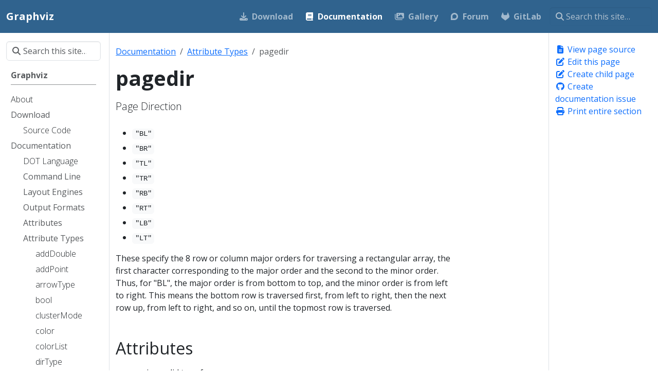

--- FILE ---
content_type: text/html; charset=utf-8
request_url: https://graphviz.org/docs/attr-types/pagedir/
body_size: 9533
content:
<!doctype html>
<html lang="en" class="no-js">
  <head>
    <meta charset="utf-8">
<meta name="viewport" content="width=device-width, initial-scale=1, shrink-to-fit=no">
<meta name="robots" content="index, follow">
<link rel="shortcut icon" href="/Resources/favicon.png" >

<title>pagedir | Graphviz</title>
<meta name="description" content="Page Direction">
<meta property="og:url" content="https://graphviz.org/docs/attr-types/pagedir/">
  <meta property="og:site_name" content="Graphviz">
  <meta property="og:title" content="pagedir">
  <meta property="og:description" content="Page Direction">
  <meta property="og:locale" content="en">
  <meta property="og:type" content="article">
    <meta property="article:section" content="docs">
    <meta property="article:modified_time" content="2021-06-19T09:59:13+10:00">

  <meta itemprop="name" content="pagedir">
  <meta itemprop="description" content="Page Direction">
  <meta itemprop="dateModified" content="2021-06-19T09:59:13+10:00">
  <meta itemprop="wordCount" content="87">
  <meta name="twitter:card" content="summary">
  <meta name="twitter:title" content="pagedir">
  <meta name="twitter:description" content="Page Direction">
<link rel="preload" href="/scss/main.min.9bd73d5006bc30c7e02c77b97c834a3f44d2cefc422a9fb60040b764238c7c0f.css" as="style" integrity="sha256-m9c9UAa8MMfgLHe5fINKP0TSzvxCKp&#43;2AEC3ZCOMfA8=" crossorigin="anonymous">
<link href="/scss/main.min.9bd73d5006bc30c7e02c77b97c834a3f44d2cefc422a9fb60040b764238c7c0f.css" rel="stylesheet" integrity="sha256-m9c9UAa8MMfgLHe5fINKP0TSzvxCKp&#43;2AEC3ZCOMfA8=" crossorigin="anonymous">
<script
  src="https://code.jquery.com/jquery-3.7.1.min.js"
  integrity="sha512-v2CJ7UaYy4JwqLDIrZUI/4hqeoQieOmAZNXBeQyjo21dadnwR+8ZaIJVT8EE2iyI61OV8e6M8PP2/4hpQINQ/g=="
  crossorigin="anonymous"></script>
<script defer
  src="https://unpkg.com/lunr@2.3.9/lunr.min.js"
  integrity="sha384-203J0SNzyqHby3iU6hzvzltrWi/M41wOP5Gu+BiJMz5nwKykbkUx8Kp7iti0Lpli"
  crossorigin="anonymous"></script>
<link rel="stylesheet" href="/css/prism.css"/>
<link rel="canonical" href="https://graphviz.org/docs/attr-types/pagedir/">

  </head>
  <body class="td-page">
    <header>
      <nav class="td-navbar js-navbar-scroll" data-bs-theme="dark">
<div class="container-fluid flex-column flex-md-row">
  <a class="navbar-brand" href="/"><span class="navbar-brand__logo navbar-logo"></span><span class="navbar-brand__name">Graphviz</span></a>
  <div class="td-navbar-nav-scroll ms-md-auto" id="main_navbar">
    <ul class="navbar-nav">
      <li class="nav-item">
        <a class="nav-link" href="/download/"><i class='fas fa-download'></i><span>Download</span></a>
      </li>
      <li class="nav-item">
        <a class="nav-link active" href="/documentation/"><i class='fas fa-book'></i><span>Documentation</span></a>
      </li>
      <li class="nav-item">
        <a class="nav-link" href="/gallery/"><i class='fas fa-images'></i><span>Gallery</span></a>
      </li>
      <li class="nav-item">
        <a class="nav-link" href="https://forum.graphviz.org/" target="_blank" rel="noopener"><i class='fab fa-discourse'></i><span>Forum</span></a>
      </li>
      <li class="nav-item">
        <a class="nav-link" href="https://gitlab.com/graphviz/graphviz" target="_blank" rel="noopener"><i class='fab fa-gitlab'></i><span>GitLab</span></a>
      </li>
      </ul>
  </div>
  <div class="d-none d-lg-block">
    <div class="td-search td-search--offline">
  <div class="td-search__icon"></div>
  <input
    type="search"
    class="td-search__input form-control"
    placeholder="Search this site…"
    aria-label="Search this site…"
    autocomplete="off"
    
    data-offline-search-index-json-src="/offline-search-index.effd7d0b4a4287c2a00acf86c90fd5d3.json"
    data-offline-search-base-href="/"
    data-offline-search-max-results="10"
  >
</div>
  </div>
</div>
</nav>
    </header>
    <div class="container-fluid td-outer">
      <div class="td-main">
        <div class="row flex-xl-nowrap">
          <aside class="col-12 col-md-3 col-xl-2 td-sidebar d-print-none">
            
  <script>
    $(function() {
    $("#td-section-nav a").removeClass("active");
    $("#td-section-nav #m-docsattr-typespagedir").addClass("active"); 
    $("#td-section-nav #m-docsattr-typespagedir-li span").addClass("td-sidebar-nav-active-item"); 
    $("#td-section-nav #m-docsattr-typespagedir").parents("li").addClass("active-path"); 
    $("#td-section-nav li.active-path").addClass("show"); 
    $("#td-section-nav li.active-path").children("input").prop('checked', true);
    $("#td-section-nav #m-docsattr-typespagedir-li").siblings("li").addClass("show");  
    $("#td-section-nav #m-docsattr-typespagedir-li").children("ul").children("li").addClass("show");  
    $("#td-sidebar-menu").toggleClass("d-none"); 
    });
  </script>
  <div id="td-sidebar-menu" class="td-sidebar__inner d-none">
  <form class="td-sidebar__search d-flex align-items-center">
    <div class="td-search td-search--offline">
  <div class="td-search__icon"></div>
  <input
    type="search"
    class="td-search__input form-control"
    placeholder="Search this site…"
    aria-label="Search this site…"
    autocomplete="off"
    
    data-offline-search-index-json-src="/offline-search-index.effd7d0b4a4287c2a00acf86c90fd5d3.json"
    data-offline-search-base-href="/"
    data-offline-search-max-results="10"
  >
</div>
    <button class="btn btn-link td-sidebar__toggle d-md-none p-0 ms-3 fas fa-bars" type="button" data-bs-toggle="collapse" data-bs-target="#td-section-nav" aria-controls="td-section-nav" aria-expanded="false" aria-label="Toggle section navigation">
    </button>
  </form>
  <nav class="td-sidebar-nav collapse" id="td-section-nav">
    <ul class="td-sidebar-nav__section pe-md-3 ul-0">
      <li class="td-sidebar-nav__section-title td-sidebar-nav__section with-child" id="m--li">
  <a href="/" class="align-left ps-0 td-sidebar-link td-sidebar-link__section tree-root" id="m-"><span class="">Graphviz</span></a>
  <ul class="ul-1">
    <li class="td-sidebar-nav__section-title td-sidebar-nav__section without-child" id="m-about-li">
  <a href="/about/" class="align-left ps-0 td-sidebar-link td-sidebar-link__page" id="m-about"><span class="">About</span></a>
</li><li class="td-sidebar-nav__section-title td-sidebar-nav__section with-child" id="m-download-li">
  <a href="/download/" class="align-left ps-0 td-sidebar-link td-sidebar-link__section" id="m-download"><span class="">Download</span></a>
  <ul class="ul-2 foldable">
    <li class="td-sidebar-nav__section-title td-sidebar-nav__section without-child" id="m-downloadsource-li">
  <a href="/download/source/" class="align-left ps-0 td-sidebar-link td-sidebar-link__page" id="m-downloadsource"><span class="">Source Code</span></a>
</li>
  </ul>
</li><li class="td-sidebar-nav__section-title td-sidebar-nav__section with-child" id="m-documentation-li">
  <a href="/documentation/" class="align-left ps-0 td-sidebar-link td-sidebar-link__section" id="m-documentation"><span class="">Documentation</span></a>
  <ul class="ul-2 foldable">
    <li class="td-sidebar-nav__section-title td-sidebar-nav__section without-child" id="m-docinfolanghtml-li">
  <a href="/doc/info/lang.html" class="align-left ps-0 td-sidebar-link td-sidebar-link__page" id="m-docinfolanghtml"><span class="">DOT Language</span></a>
</li><li class="td-sidebar-nav__section-title td-sidebar-nav__section with-child" id="m-docinfocommandhtml-li">
  <a href="/doc/info/command.html" class="align-left ps-0 td-sidebar-link td-sidebar-link__section" id="m-docinfocommandhtml"><span class="">Command Line</span></a>
  <ul class="ul-3 foldable">
    <li class="td-sidebar-nav__section-title td-sidebar-nav__section without-child collapse" id="m-docscliacyclic-li">
  <a href="/docs/cli/acyclic/" class="align-left ps-0 td-sidebar-link td-sidebar-link__page" id="m-docscliacyclic"><span class="">acyclic</span></a>
</li><li class="td-sidebar-nav__section-title td-sidebar-nav__section without-child collapse" id="m-docsclibcomps-li">
  <a href="/docs/cli/bcomps/" class="align-left ps-0 td-sidebar-link td-sidebar-link__page" id="m-docsclibcomps"><span class="">bcomps</span></a>
</li><li class="td-sidebar-nav__section-title td-sidebar-nav__section without-child collapse" id="m-docscliccomps-li">
  <a href="/docs/cli/ccomps/" class="align-left ps-0 td-sidebar-link td-sidebar-link__page" id="m-docscliccomps"><span class="">ccomps</span></a>
</li><li class="td-sidebar-nav__section-title td-sidebar-nav__section without-child collapse" id="m-docsclicluster-li">
  <a href="/docs/cli/cluster/" class="align-left ps-0 td-sidebar-link td-sidebar-link__page" id="m-docsclicluster"><span class="">cluster</span></a>
</li><li class="td-sidebar-nav__section-title td-sidebar-nav__section without-child collapse" id="m-docsclidiffimg-li">
  <a href="/docs/cli/diffimg/" class="align-left ps-0 td-sidebar-link td-sidebar-link__page" id="m-docsclidiffimg"><span class="">diffimg</span></a>
</li><li class="td-sidebar-nav__section-title td-sidebar-nav__section without-child collapse" id="m-docsclidijkstra-li">
  <a href="/docs/cli/dijkstra/" class="align-left ps-0 td-sidebar-link td-sidebar-link__page" id="m-docsclidijkstra"><span class="">dijkstra</span></a>
</li><li class="td-sidebar-nav__section-title td-sidebar-nav__section without-child collapse" id="m-docsclidotty-li">
  <a href="/docs/cli/dotty/" class="align-left ps-0 td-sidebar-link td-sidebar-link__page" id="m-docsclidotty"><span class="">dotty</span></a>
</li><li class="td-sidebar-nav__section-title td-sidebar-nav__section without-child collapse" id="m-docscliedgepaint-li">
  <a href="/docs/cli/edgepaint/" class="align-left ps-0 td-sidebar-link td-sidebar-link__page" id="m-docscliedgepaint"><span class="">edgepaint</span></a>
</li><li class="td-sidebar-nav__section-title td-sidebar-nav__section without-child collapse" id="m-docscligc-li">
  <a href="/docs/cli/gc/" class="align-left ps-0 td-sidebar-link td-sidebar-link__page" id="m-docscligc"><span class="">gc</span></a>
</li><li class="td-sidebar-nav__section-title td-sidebar-nav__section without-child collapse" id="m-docscligml2gv-li">
  <a href="/docs/cli/gml2gv/" class="align-left ps-0 td-sidebar-link td-sidebar-link__page" id="m-docscligml2gv"><span class="">gml2gv</span></a>
</li><li class="td-sidebar-nav__section-title td-sidebar-nav__section without-child collapse" id="m-docscligraphml2gv-li">
  <a href="/docs/cli/graphml2gv/" class="align-left ps-0 td-sidebar-link td-sidebar-link__page" id="m-docscligraphml2gv"><span class="">graphml2gv</span></a>
</li><li class="td-sidebar-nav__section-title td-sidebar-nav__section without-child collapse" id="m-docscligv2gxl-li">
  <a href="/docs/cli/gv2gxl/" class="align-left ps-0 td-sidebar-link td-sidebar-link__page" id="m-docscligv2gxl"><span class="">gv2gxl</span></a>
</li><li class="td-sidebar-nav__section-title td-sidebar-nav__section without-child collapse" id="m-docscligvcolor-li">
  <a href="/docs/cli/gvcolor/" class="align-left ps-0 td-sidebar-link td-sidebar-link__page" id="m-docscligvcolor"><span class="">gvcolor</span></a>
</li><li class="td-sidebar-nav__section-title td-sidebar-nav__section without-child collapse" id="m-docscligvedit-li">
  <a href="/docs/cli/gvedit/" class="align-left ps-0 td-sidebar-link td-sidebar-link__page" id="m-docscligvedit"><span class="">gvedit</span></a>
</li><li class="td-sidebar-nav__section-title td-sidebar-nav__section without-child collapse" id="m-docscligvgen-li">
  <a href="/docs/cli/gvgen/" class="align-left ps-0 td-sidebar-link td-sidebar-link__page" id="m-docscligvgen"><span class="">gvgen</span></a>
</li><li class="td-sidebar-nav__section-title td-sidebar-nav__section without-child collapse" id="m-docscligvmap-li">
  <a href="/docs/cli/gvmap/" class="align-left ps-0 td-sidebar-link td-sidebar-link__page" id="m-docscligvmap"><span class="">gvmap</span></a>
</li><li class="td-sidebar-nav__section-title td-sidebar-nav__section without-child collapse" id="m-docscligvpack-li">
  <a href="/docs/cli/gvpack/" class="align-left ps-0 td-sidebar-link td-sidebar-link__page" id="m-docscligvpack"><span class="">gvpack</span></a>
</li><li class="td-sidebar-nav__section-title td-sidebar-nav__section without-child collapse" id="m-docscligvpr-li">
  <a href="/docs/cli/gvpr/" class="align-left ps-0 td-sidebar-link td-sidebar-link__page" id="m-docscligvpr"><span class="">gvpr</span></a>
</li><li class="td-sidebar-nav__section-title td-sidebar-nav__section without-child collapse" id="m-docscligxl2gv-li">
  <a href="/docs/cli/gxl2gv/" class="align-left ps-0 td-sidebar-link td-sidebar-link__page" id="m-docscligxl2gv"><span class="">gxl2gv</span></a>
</li><li class="td-sidebar-nav__section-title td-sidebar-nav__section without-child collapse" id="m-docsclilefty-li">
  <a href="/docs/cli/lefty/" class="align-left ps-0 td-sidebar-link td-sidebar-link__page" id="m-docsclilefty"><span class="">lefty</span></a>
</li><li class="td-sidebar-nav__section-title td-sidebar-nav__section without-child collapse" id="m-docsclilneato-li">
  <a href="/docs/cli/lneato/" class="align-left ps-0 td-sidebar-link td-sidebar-link__page" id="m-docsclilneato"><span class="">lneato</span></a>
</li><li class="td-sidebar-nav__section-title td-sidebar-nav__section without-child collapse" id="m-docsclimingle-li">
  <a href="/docs/cli/mingle/" class="align-left ps-0 td-sidebar-link td-sidebar-link__page" id="m-docsclimingle"><span class="">mingle</span></a>
</li><li class="td-sidebar-nav__section-title td-sidebar-nav__section without-child collapse" id="m-docsclimm2gv-li">
  <a href="/docs/cli/mm2gv/" class="align-left ps-0 td-sidebar-link td-sidebar-link__page" id="m-docsclimm2gv"><span class="">mm2gv</span></a>
</li><li class="td-sidebar-nav__section-title td-sidebar-nav__section without-child collapse" id="m-docsclinop-li">
  <a href="/docs/cli/nop/" class="align-left ps-0 td-sidebar-link td-sidebar-link__page" id="m-docsclinop"><span class="">nop</span></a>
</li><li class="td-sidebar-nav__section-title td-sidebar-nav__section without-child collapse" id="m-docsclisccmap-li">
  <a href="/docs/cli/sccmap/" class="align-left ps-0 td-sidebar-link td-sidebar-link__page" id="m-docsclisccmap"><span class="">sccmap</span></a>
</li><li class="td-sidebar-nav__section-title td-sidebar-nav__section without-child collapse" id="m-docsclismyrna-li">
  <a href="/docs/cli/smyrna/" class="align-left ps-0 td-sidebar-link td-sidebar-link__page" id="m-docsclismyrna"><span class="">smyrna</span></a>
</li><li class="td-sidebar-nav__section-title td-sidebar-nav__section without-child collapse" id="m-docsclitred-li">
  <a href="/docs/cli/tred/" class="align-left ps-0 td-sidebar-link td-sidebar-link__page" id="m-docsclitred"><span class="">tred</span></a>
</li><li class="td-sidebar-nav__section-title td-sidebar-nav__section without-child collapse" id="m-docscliunflatten-li">
  <a href="/docs/cli/unflatten/" class="align-left ps-0 td-sidebar-link td-sidebar-link__page" id="m-docscliunflatten"><span class="">unflatten</span></a>
</li><li class="td-sidebar-nav__section-title td-sidebar-nav__section without-child collapse" id="m-docsclivimdot-li">
  <a href="/docs/cli/vimdot/" class="align-left ps-0 td-sidebar-link td-sidebar-link__page" id="m-docsclivimdot"><span class="">vimdot</span></a>
</li>
  </ul>
</li><li class="td-sidebar-nav__section-title td-sidebar-nav__section with-child" id="m-docslayouts-li">
  <a href="/docs/layouts/" class="align-left ps-0 td-sidebar-link td-sidebar-link__section" id="m-docslayouts"><span class="">Layout Engines</span></a>
  <ul class="ul-3 foldable">
    <li class="td-sidebar-nav__section-title td-sidebar-nav__section without-child collapse" id="m-docslayoutsdot-li">
  <a href="/docs/layouts/dot/" class="align-left ps-0 td-sidebar-link td-sidebar-link__page" id="m-docslayoutsdot"><span class="">dot</span></a>
</li><li class="td-sidebar-nav__section-title td-sidebar-nav__section without-child collapse" id="m-docslayoutsneato-li">
  <a href="/docs/layouts/neato/" class="align-left ps-0 td-sidebar-link td-sidebar-link__page" id="m-docslayoutsneato"><span class="">neato</span></a>
</li><li class="td-sidebar-nav__section-title td-sidebar-nav__section without-child collapse" id="m-docslayoutsfdp-li">
  <a href="/docs/layouts/fdp/" class="align-left ps-0 td-sidebar-link td-sidebar-link__page" id="m-docslayoutsfdp"><span class="">fdp</span></a>
</li><li class="td-sidebar-nav__section-title td-sidebar-nav__section without-child collapse" id="m-docslayoutssfdp-li">
  <a href="/docs/layouts/sfdp/" class="align-left ps-0 td-sidebar-link td-sidebar-link__page" id="m-docslayoutssfdp"><span class="">sfdp</span></a>
</li><li class="td-sidebar-nav__section-title td-sidebar-nav__section without-child collapse" id="m-docslayoutscirco-li">
  <a href="/docs/layouts/circo/" class="align-left ps-0 td-sidebar-link td-sidebar-link__page" id="m-docslayoutscirco"><span class="">circo</span></a>
</li><li class="td-sidebar-nav__section-title td-sidebar-nav__section without-child collapse" id="m-docslayoutstwopi-li">
  <a href="/docs/layouts/twopi/" class="align-left ps-0 td-sidebar-link td-sidebar-link__page" id="m-docslayoutstwopi"><span class="">twopi</span></a>
</li><li class="td-sidebar-nav__section-title td-sidebar-nav__section without-child collapse" id="m-docslayoutsnop-li">
  <a href="/docs/layouts/nop/" class="align-left ps-0 td-sidebar-link td-sidebar-link__page" id="m-docslayoutsnop"><span class="">nop</span></a>
</li><li class="td-sidebar-nav__section-title td-sidebar-nav__section without-child collapse" id="m-docslayoutsnop2-li">
  <a href="/docs/layouts/nop2/" class="align-left ps-0 td-sidebar-link td-sidebar-link__page" id="m-docslayoutsnop2"><span class="">nop2</span></a>
</li><li class="td-sidebar-nav__section-title td-sidebar-nav__section without-child collapse" id="m-docslayoutsosage-li">
  <a href="/docs/layouts/osage/" class="align-left ps-0 td-sidebar-link td-sidebar-link__page" id="m-docslayoutsosage"><span class="">osage</span></a>
</li><li class="td-sidebar-nav__section-title td-sidebar-nav__section without-child collapse" id="m-docslayoutspatchwork-li">
  <a href="/docs/layouts/patchwork/" class="align-left ps-0 td-sidebar-link td-sidebar-link__page" id="m-docslayoutspatchwork"><span class="">patchwork</span></a>
</li><li class="td-sidebar-nav__section-title td-sidebar-nav__section without-child collapse" id="m-docslayoutswriting-layout-plugins-li">
  <a href="/docs/layouts/writing-layout-plugins/" class="align-left ps-0 td-sidebar-link td-sidebar-link__page" id="m-docslayoutswriting-layout-plugins"><span class="">Writing Layout Plugins</span></a>
</li>
  </ul>
</li><li class="td-sidebar-nav__section-title td-sidebar-nav__section with-child" id="m-docsoutputs-li">
  <a href="/docs/outputs/" class="align-left ps-0 td-sidebar-link td-sidebar-link__section" id="m-docsoutputs"><span class="">Output Formats</span></a>
  <ul class="ul-3 foldable">
    <li class="td-sidebar-nav__section-title td-sidebar-nav__section without-child collapse" id="m-docsoutputsascii-li">
  <a href="/docs/outputs/ascii/" class="align-left ps-0 td-sidebar-link td-sidebar-link__page" id="m-docsoutputsascii"><span class="">ASCII</span></a>
</li><li class="td-sidebar-nav__section-title td-sidebar-nav__section without-child collapse" id="m-docsoutputsbmp-li">
  <a href="/docs/outputs/bmp/" class="align-left ps-0 td-sidebar-link td-sidebar-link__page" id="m-docsoutputsbmp"><span class="">BMP</span></a>
</li><li class="td-sidebar-nav__section-title td-sidebar-nav__section without-child collapse" id="m-docsoutputscgimage-li">
  <a href="/docs/outputs/cgimage/" class="align-left ps-0 td-sidebar-link td-sidebar-link__page" id="m-docsoutputscgimage"><span class="">CGImage</span></a>
</li><li class="td-sidebar-nav__section-title td-sidebar-nav__section without-child collapse" id="m-docsoutputscanon-li">
  <a href="/docs/outputs/canon/" class="align-left ps-0 td-sidebar-link td-sidebar-link__page" id="m-docsoutputscanon"><span class="">DOT</span></a>
</li><li class="td-sidebar-nav__section-title td-sidebar-nav__section without-child collapse" id="m-docsoutputseps-li">
  <a href="/docs/outputs/eps/" class="align-left ps-0 td-sidebar-link td-sidebar-link__page" id="m-docsoutputseps"><span class="">EPS</span></a>
</li><li class="td-sidebar-nav__section-title td-sidebar-nav__section without-child collapse" id="m-docsoutputsexr-li">
  <a href="/docs/outputs/exr/" class="align-left ps-0 td-sidebar-link td-sidebar-link__page" id="m-docsoutputsexr"><span class="">EXR</span></a>
</li><li class="td-sidebar-nav__section-title td-sidebar-nav__section without-child collapse" id="m-docsoutputsfig-li">
  <a href="/docs/outputs/fig/" class="align-left ps-0 td-sidebar-link td-sidebar-link__page" id="m-docsoutputsfig"><span class="">FIG</span></a>
</li><li class="td-sidebar-nav__section-title td-sidebar-nav__section without-child collapse" id="m-docsoutputsgd-li">
  <a href="/docs/outputs/gd/" class="align-left ps-0 td-sidebar-link td-sidebar-link__page" id="m-docsoutputsgd"><span class="">GD/GD2</span></a>
</li><li class="td-sidebar-nav__section-title td-sidebar-nav__section without-child collapse" id="m-docsoutputsgif-li">
  <a href="/docs/outputs/gif/" class="align-left ps-0 td-sidebar-link td-sidebar-link__page" id="m-docsoutputsgif"><span class="">GIF</span></a>
</li><li class="td-sidebar-nav__section-title td-sidebar-nav__section without-child collapse" id="m-docsoutputsgtk-li">
  <a href="/docs/outputs/gtk/" class="align-left ps-0 td-sidebar-link td-sidebar-link__page" id="m-docsoutputsgtk"><span class="">GTK</span></a>
</li><li class="td-sidebar-nav__section-title td-sidebar-nav__section without-child collapse" id="m-docsoutputsico-li">
  <a href="/docs/outputs/ico/" class="align-left ps-0 td-sidebar-link td-sidebar-link__page" id="m-docsoutputsico"><span class="">ICO</span></a>
</li><li class="td-sidebar-nav__section-title td-sidebar-nav__section without-child collapse" id="m-docsoutputsimap-li">
  <a href="/docs/outputs/imap/" class="align-left ps-0 td-sidebar-link td-sidebar-link__page" id="m-docsoutputsimap"><span class="">Imagemap</span></a>
</li><li class="td-sidebar-nav__section-title td-sidebar-nav__section without-child collapse" id="m-docsoutputsjpg-li">
  <a href="/docs/outputs/jpg/" class="align-left ps-0 td-sidebar-link td-sidebar-link__page" id="m-docsoutputsjpg"><span class="">JPEG</span></a>
</li><li class="td-sidebar-nav__section-title td-sidebar-nav__section without-child collapse" id="m-docsoutputsjp2-li">
  <a href="/docs/outputs/jp2/" class="align-left ps-0 td-sidebar-link td-sidebar-link__page" id="m-docsoutputsjp2"><span class="">JPEG 2000</span></a>
</li><li class="td-sidebar-nav__section-title td-sidebar-nav__section without-child collapse" id="m-docsoutputsjson-li">
  <a href="/docs/outputs/json/" class="align-left ps-0 td-sidebar-link td-sidebar-link__page" id="m-docsoutputsjson"><span class="">JSON</span></a>
</li><li class="td-sidebar-nav__section-title td-sidebar-nav__section without-child collapse" id="m-docsoutputskitty-li">
  <a href="/docs/outputs/kitty/" class="align-left ps-0 td-sidebar-link td-sidebar-link__page" id="m-docsoutputskitty"><span class="">Kitty</span></a>
</li><li class="td-sidebar-nav__section-title td-sidebar-nav__section without-child collapse" id="m-docsoutputspdf-li">
  <a href="/docs/outputs/pdf/" class="align-left ps-0 td-sidebar-link td-sidebar-link__page" id="m-docsoutputspdf"><span class="">PDF</span></a>
</li><li class="td-sidebar-nav__section-title td-sidebar-nav__section without-child collapse" id="m-docsoutputspic-li">
  <a href="/docs/outputs/pic/" class="align-left ps-0 td-sidebar-link td-sidebar-link__page" id="m-docsoutputspic"><span class="">PIC</span></a>
</li><li class="td-sidebar-nav__section-title td-sidebar-nav__section without-child collapse" id="m-docsoutputspct-li">
  <a href="/docs/outputs/pct/" class="align-left ps-0 td-sidebar-link td-sidebar-link__page" id="m-docsoutputspct"><span class="">PICT</span></a>
</li><li class="td-sidebar-nav__section-title td-sidebar-nav__section without-child collapse" id="m-docsoutputsplain-li">
  <a href="/docs/outputs/plain/" class="align-left ps-0 td-sidebar-link td-sidebar-link__page" id="m-docsoutputsplain"><span class="">Plain Text</span></a>
</li><li class="td-sidebar-nav__section-title td-sidebar-nav__section without-child collapse" id="m-docsoutputspng-li">
  <a href="/docs/outputs/png/" class="align-left ps-0 td-sidebar-link td-sidebar-link__page" id="m-docsoutputspng"><span class="">PNG</span></a>
</li><li class="td-sidebar-nav__section-title td-sidebar-nav__section without-child collapse" id="m-docsoutputspov-li">
  <a href="/docs/outputs/pov/" class="align-left ps-0 td-sidebar-link td-sidebar-link__page" id="m-docsoutputspov"><span class="">POV-Ray</span></a>
</li><li class="td-sidebar-nav__section-title td-sidebar-nav__section without-child collapse" id="m-docsoutputsps-li">
  <a href="/docs/outputs/ps/" class="align-left ps-0 td-sidebar-link td-sidebar-link__page" id="m-docsoutputsps"><span class="">PS</span></a>
</li><li class="td-sidebar-nav__section-title td-sidebar-nav__section without-child collapse" id="m-docsoutputsps2-li">
  <a href="/docs/outputs/ps2/" class="align-left ps-0 td-sidebar-link td-sidebar-link__page" id="m-docsoutputsps2"><span class="">PS/PDF</span></a>
</li><li class="td-sidebar-nav__section-title td-sidebar-nav__section without-child collapse" id="m-docsoutputspsd-li">
  <a href="/docs/outputs/psd/" class="align-left ps-0 td-sidebar-link td-sidebar-link__page" id="m-docsoutputspsd"><span class="">PSD</span></a>
</li><li class="td-sidebar-nav__section-title td-sidebar-nav__section without-child collapse" id="m-docsoutputssgi-li">
  <a href="/docs/outputs/sgi/" class="align-left ps-0 td-sidebar-link td-sidebar-link__page" id="m-docsoutputssgi"><span class="">SGI</span></a>
</li><li class="td-sidebar-nav__section-title td-sidebar-nav__section without-child collapse" id="m-docsoutputssvg-li">
  <a href="/docs/outputs/svg/" class="align-left ps-0 td-sidebar-link td-sidebar-link__page" id="m-docsoutputssvg"><span class="">SVG</span></a>
</li><li class="td-sidebar-nav__section-title td-sidebar-nav__section without-child collapse" id="m-docsoutputstga-li">
  <a href="/docs/outputs/tga/" class="align-left ps-0 td-sidebar-link td-sidebar-link__page" id="m-docsoutputstga"><span class="">TGA</span></a>
</li><li class="td-sidebar-nav__section-title td-sidebar-nav__section without-child collapse" id="m-docsoutputstif-li">
  <a href="/docs/outputs/tif/" class="align-left ps-0 td-sidebar-link td-sidebar-link__page" id="m-docsoutputstif"><span class="">TIFF</span></a>
</li><li class="td-sidebar-nav__section-title td-sidebar-nav__section without-child collapse" id="m-docsoutputstk-li">
  <a href="/docs/outputs/tk/" class="align-left ps-0 td-sidebar-link td-sidebar-link__page" id="m-docsoutputstk"><span class="">Tk</span></a>
</li><li class="td-sidebar-nav__section-title td-sidebar-nav__section without-child collapse" id="m-docsoutputsvml-li">
  <a href="/docs/outputs/vml/" class="align-left ps-0 td-sidebar-link td-sidebar-link__page" id="m-docsoutputsvml"><span class="">VML</span></a>
</li><li class="td-sidebar-nav__section-title td-sidebar-nav__section without-child collapse" id="m-docsoutputsvrml-li">
  <a href="/docs/outputs/vrml/" class="align-left ps-0 td-sidebar-link td-sidebar-link__page" id="m-docsoutputsvrml"><span class="">VRML</span></a>
</li><li class="td-sidebar-nav__section-title td-sidebar-nav__section without-child collapse" id="m-docsoutputsvt-li">
  <a href="/docs/outputs/vt/" class="align-left ps-0 td-sidebar-link td-sidebar-link__page" id="m-docsoutputsvt"><span class="">VT100</span></a>
</li><li class="td-sidebar-nav__section-title td-sidebar-nav__section without-child collapse" id="m-docsoutputswbmp-li">
  <a href="/docs/outputs/wbmp/" class="align-left ps-0 td-sidebar-link td-sidebar-link__page" id="m-docsoutputswbmp"><span class="">WBMP</span></a>
</li><li class="td-sidebar-nav__section-title td-sidebar-nav__section without-child collapse" id="m-docsoutputswebp-li">
  <a href="/docs/outputs/webp/" class="align-left ps-0 td-sidebar-link td-sidebar-link__page" id="m-docsoutputswebp"><span class="">WebP</span></a>
</li><li class="td-sidebar-nav__section-title td-sidebar-nav__section without-child collapse" id="m-docsoutputsxlib-li">
  <a href="/docs/outputs/xlib/" class="align-left ps-0 td-sidebar-link td-sidebar-link__page" id="m-docsoutputsxlib"><span class="">X11</span></a>
</li>
  </ul>
</li><li class="td-sidebar-nav__section-title td-sidebar-nav__section with-child" id="m-docinfoattrshtml-li">
  <a href="/doc/info/attrs.html" class="align-left ps-0 td-sidebar-link td-sidebar-link__section" id="m-docinfoattrshtml"><span class="">Attributes</span></a>
  <ul class="ul-3 foldable">
    <li class="td-sidebar-nav__section-title td-sidebar-nav__section without-child collapse" id="m-docsattrsbackground-li">
  <a href="/docs/attrs/background/" class="align-left ps-0 td-sidebar-link td-sidebar-link__page" id="m-docsattrsbackground"><span class="">_background</span></a>
</li><li class="td-sidebar-nav__section-title td-sidebar-nav__section without-child collapse" id="m-docsattrsarea-li">
  <a href="/docs/attrs/area/" class="align-left ps-0 td-sidebar-link td-sidebar-link__page" id="m-docsattrsarea"><span class="">area</span></a>
</li><li class="td-sidebar-nav__section-title td-sidebar-nav__section without-child collapse" id="m-docsattrsarrowhead-li">
  <a href="/docs/attrs/arrowhead/" class="align-left ps-0 td-sidebar-link td-sidebar-link__page" id="m-docsattrsarrowhead"><span class="">arrowhead</span></a>
</li><li class="td-sidebar-nav__section-title td-sidebar-nav__section without-child collapse" id="m-docsattrsarrowsize-li">
  <a href="/docs/attrs/arrowsize/" class="align-left ps-0 td-sidebar-link td-sidebar-link__page" id="m-docsattrsarrowsize"><span class="">arrowsize</span></a>
</li><li class="td-sidebar-nav__section-title td-sidebar-nav__section without-child collapse" id="m-docsattrsarrowtail-li">
  <a href="/docs/attrs/arrowtail/" class="align-left ps-0 td-sidebar-link td-sidebar-link__page" id="m-docsattrsarrowtail"><span class="">arrowtail</span></a>
</li><li class="td-sidebar-nav__section-title td-sidebar-nav__section without-child collapse" id="m-docsattrsbb-li">
  <a href="/docs/attrs/bb/" class="align-left ps-0 td-sidebar-link td-sidebar-link__page" id="m-docsattrsbb"><span class="">bb</span></a>
</li><li class="td-sidebar-nav__section-title td-sidebar-nav__section without-child collapse" id="m-docsattrsbeautify-li">
  <a href="/docs/attrs/beautify/" class="align-left ps-0 td-sidebar-link td-sidebar-link__page" id="m-docsattrsbeautify"><span class="">beautify</span></a>
</li><li class="td-sidebar-nav__section-title td-sidebar-nav__section without-child collapse" id="m-docsattrsbgcolor-li">
  <a href="/docs/attrs/bgcolor/" class="align-left ps-0 td-sidebar-link td-sidebar-link__page" id="m-docsattrsbgcolor"><span class="">bgcolor</span></a>
</li><li class="td-sidebar-nav__section-title td-sidebar-nav__section without-child collapse" id="m-docsattrscenter-li">
  <a href="/docs/attrs/center/" class="align-left ps-0 td-sidebar-link td-sidebar-link__page" id="m-docsattrscenter"><span class="">center</span></a>
</li><li class="td-sidebar-nav__section-title td-sidebar-nav__section without-child collapse" id="m-docsattrscharset-li">
  <a href="/docs/attrs/charset/" class="align-left ps-0 td-sidebar-link td-sidebar-link__page" id="m-docsattrscharset"><span class="">charset</span></a>
</li><li class="td-sidebar-nav__section-title td-sidebar-nav__section without-child collapse" id="m-docsattrsclass-li">
  <a href="/docs/attrs/class/" class="align-left ps-0 td-sidebar-link td-sidebar-link__page" id="m-docsattrsclass"><span class="">class</span></a>
</li><li class="td-sidebar-nav__section-title td-sidebar-nav__section without-child collapse" id="m-docsattrscluster-li">
  <a href="/docs/attrs/cluster/" class="align-left ps-0 td-sidebar-link td-sidebar-link__page" id="m-docsattrscluster"><span class="">cluster</span></a>
</li><li class="td-sidebar-nav__section-title td-sidebar-nav__section without-child collapse" id="m-docsattrsclusterrank-li">
  <a href="/docs/attrs/clusterrank/" class="align-left ps-0 td-sidebar-link td-sidebar-link__page" id="m-docsattrsclusterrank"><span class="">clusterrank</span></a>
</li><li class="td-sidebar-nav__section-title td-sidebar-nav__section without-child collapse" id="m-docsattrscolor-li">
  <a href="/docs/attrs/color/" class="align-left ps-0 td-sidebar-link td-sidebar-link__page" id="m-docsattrscolor"><span class="">color</span></a>
</li><li class="td-sidebar-nav__section-title td-sidebar-nav__section without-child collapse" id="m-docsattrscolorscheme-li">
  <a href="/docs/attrs/colorscheme/" class="align-left ps-0 td-sidebar-link td-sidebar-link__page" id="m-docsattrscolorscheme"><span class="">colorscheme</span></a>
</li><li class="td-sidebar-nav__section-title td-sidebar-nav__section without-child collapse" id="m-docsattrscomment-li">
  <a href="/docs/attrs/comment/" class="align-left ps-0 td-sidebar-link td-sidebar-link__page" id="m-docsattrscomment"><span class="">comment</span></a>
</li><li class="td-sidebar-nav__section-title td-sidebar-nav__section without-child collapse" id="m-docsattrscompound-li">
  <a href="/docs/attrs/compound/" class="align-left ps-0 td-sidebar-link td-sidebar-link__page" id="m-docsattrscompound"><span class="">compound</span></a>
</li><li class="td-sidebar-nav__section-title td-sidebar-nav__section without-child collapse" id="m-docsattrsconcentrate-li">
  <a href="/docs/attrs/concentrate/" class="align-left ps-0 td-sidebar-link td-sidebar-link__page" id="m-docsattrsconcentrate"><span class="">concentrate</span></a>
</li><li class="td-sidebar-nav__section-title td-sidebar-nav__section without-child collapse" id="m-docsattrsconstraint-li">
  <a href="/docs/attrs/constraint/" class="align-left ps-0 td-sidebar-link td-sidebar-link__page" id="m-docsattrsconstraint"><span class="">constraint</span></a>
</li><li class="td-sidebar-nav__section-title td-sidebar-nav__section without-child collapse" id="m-docsattrsdamping-li">
  <a href="/docs/attrs/Damping/" class="align-left ps-0 td-sidebar-link td-sidebar-link__page" id="m-docsattrsdamping"><span class="">Damping</span></a>
</li><li class="td-sidebar-nav__section-title td-sidebar-nav__section without-child collapse" id="m-docsattrsdecorate-li">
  <a href="/docs/attrs/decorate/" class="align-left ps-0 td-sidebar-link td-sidebar-link__page" id="m-docsattrsdecorate"><span class="">decorate</span></a>
</li><li class="td-sidebar-nav__section-title td-sidebar-nav__section without-child collapse" id="m-docsattrsdefaultdist-li">
  <a href="/docs/attrs/defaultdist/" class="align-left ps-0 td-sidebar-link td-sidebar-link__page" id="m-docsattrsdefaultdist"><span class="">defaultdist</span></a>
</li><li class="td-sidebar-nav__section-title td-sidebar-nav__section without-child collapse" id="m-docsattrsdim-li">
  <a href="/docs/attrs/dim/" class="align-left ps-0 td-sidebar-link td-sidebar-link__page" id="m-docsattrsdim"><span class="">dim</span></a>
</li><li class="td-sidebar-nav__section-title td-sidebar-nav__section without-child collapse" id="m-docsattrsdimen-li">
  <a href="/docs/attrs/dimen/" class="align-left ps-0 td-sidebar-link td-sidebar-link__page" id="m-docsattrsdimen"><span class="">dimen</span></a>
</li><li class="td-sidebar-nav__section-title td-sidebar-nav__section without-child collapse" id="m-docsattrsdir-li">
  <a href="/docs/attrs/dir/" class="align-left ps-0 td-sidebar-link td-sidebar-link__page" id="m-docsattrsdir"><span class="">dir</span></a>
</li><li class="td-sidebar-nav__section-title td-sidebar-nav__section without-child collapse" id="m-docsattrsdiredgeconstraints-li">
  <a href="/docs/attrs/diredgeconstraints/" class="align-left ps-0 td-sidebar-link td-sidebar-link__page" id="m-docsattrsdiredgeconstraints"><span class="">diredgeconstraints</span></a>
</li><li class="td-sidebar-nav__section-title td-sidebar-nav__section without-child collapse" id="m-docsattrsdistortion-li">
  <a href="/docs/attrs/distortion/" class="align-left ps-0 td-sidebar-link td-sidebar-link__page" id="m-docsattrsdistortion"><span class="">distortion</span></a>
</li><li class="td-sidebar-nav__section-title td-sidebar-nav__section without-child collapse" id="m-docsattrsdpi-li">
  <a href="/docs/attrs/dpi/" class="align-left ps-0 td-sidebar-link td-sidebar-link__page" id="m-docsattrsdpi"><span class="">dpi</span></a>
</li><li class="td-sidebar-nav__section-title td-sidebar-nav__section without-child collapse" id="m-docsattrsedgehref-li">
  <a href="/docs/attrs/edgehref/" class="align-left ps-0 td-sidebar-link td-sidebar-link__page" id="m-docsattrsedgehref"><span class="">edgehref</span></a>
</li><li class="td-sidebar-nav__section-title td-sidebar-nav__section without-child collapse" id="m-docsattrsedgetarget-li">
  <a href="/docs/attrs/edgetarget/" class="align-left ps-0 td-sidebar-link td-sidebar-link__page" id="m-docsattrsedgetarget"><span class="">edgetarget</span></a>
</li><li class="td-sidebar-nav__section-title td-sidebar-nav__section without-child collapse" id="m-docsattrsedgetooltip-li">
  <a href="/docs/attrs/edgetooltip/" class="align-left ps-0 td-sidebar-link td-sidebar-link__page" id="m-docsattrsedgetooltip"><span class="">edgetooltip</span></a>
</li><li class="td-sidebar-nav__section-title td-sidebar-nav__section without-child collapse" id="m-docsattrsedgeurl-li">
  <a href="/docs/attrs/edgeURL/" class="align-left ps-0 td-sidebar-link td-sidebar-link__page" id="m-docsattrsedgeurl"><span class="">edgeURL</span></a>
</li><li class="td-sidebar-nav__section-title td-sidebar-nav__section without-child collapse" id="m-docsattrsepsilon-li">
  <a href="/docs/attrs/epsilon/" class="align-left ps-0 td-sidebar-link td-sidebar-link__page" id="m-docsattrsepsilon"><span class="">epsilon</span></a>
</li><li class="td-sidebar-nav__section-title td-sidebar-nav__section without-child collapse" id="m-docsattrsesep-li">
  <a href="/docs/attrs/esep/" class="align-left ps-0 td-sidebar-link td-sidebar-link__page" id="m-docsattrsesep"><span class="">esep</span></a>
</li><li class="td-sidebar-nav__section-title td-sidebar-nav__section without-child collapse" id="m-docsattrsfillcolor-li">
  <a href="/docs/attrs/fillcolor/" class="align-left ps-0 td-sidebar-link td-sidebar-link__page" id="m-docsattrsfillcolor"><span class="">fillcolor</span></a>
</li><li class="td-sidebar-nav__section-title td-sidebar-nav__section without-child collapse" id="m-docsattrsfixedsize-li">
  <a href="/docs/attrs/fixedsize/" class="align-left ps-0 td-sidebar-link td-sidebar-link__page" id="m-docsattrsfixedsize"><span class="">fixedsize</span></a>
</li><li class="td-sidebar-nav__section-title td-sidebar-nav__section without-child collapse" id="m-docsattrsfontcolor-li">
  <a href="/docs/attrs/fontcolor/" class="align-left ps-0 td-sidebar-link td-sidebar-link__page" id="m-docsattrsfontcolor"><span class="">fontcolor</span></a>
</li><li class="td-sidebar-nav__section-title td-sidebar-nav__section without-child collapse" id="m-docsattrsfontname-li">
  <a href="/docs/attrs/fontname/" class="align-left ps-0 td-sidebar-link td-sidebar-link__page" id="m-docsattrsfontname"><span class="">fontname</span></a>
</li><li class="td-sidebar-nav__section-title td-sidebar-nav__section without-child collapse" id="m-docsattrsfontnames-li">
  <a href="/docs/attrs/fontnames/" class="align-left ps-0 td-sidebar-link td-sidebar-link__page" id="m-docsattrsfontnames"><span class="">fontnames</span></a>
</li><li class="td-sidebar-nav__section-title td-sidebar-nav__section without-child collapse" id="m-docsattrsfontpath-li">
  <a href="/docs/attrs/fontpath/" class="align-left ps-0 td-sidebar-link td-sidebar-link__page" id="m-docsattrsfontpath"><span class="">fontpath</span></a>
</li><li class="td-sidebar-nav__section-title td-sidebar-nav__section without-child collapse" id="m-docsattrsfontsize-li">
  <a href="/docs/attrs/fontsize/" class="align-left ps-0 td-sidebar-link td-sidebar-link__page" id="m-docsattrsfontsize"><span class="">fontsize</span></a>
</li><li class="td-sidebar-nav__section-title td-sidebar-nav__section without-child collapse" id="m-docsattrsforcelabels-li">
  <a href="/docs/attrs/forcelabels/" class="align-left ps-0 td-sidebar-link td-sidebar-link__page" id="m-docsattrsforcelabels"><span class="">forcelabels</span></a>
</li><li class="td-sidebar-nav__section-title td-sidebar-nav__section without-child collapse" id="m-docsattrsgradientangle-li">
  <a href="/docs/attrs/gradientangle/" class="align-left ps-0 td-sidebar-link td-sidebar-link__page" id="m-docsattrsgradientangle"><span class="">gradientangle</span></a>
</li><li class="td-sidebar-nav__section-title td-sidebar-nav__section without-child collapse" id="m-docsattrsgroup-li">
  <a href="/docs/attrs/group/" class="align-left ps-0 td-sidebar-link td-sidebar-link__page" id="m-docsattrsgroup"><span class="">group</span></a>
</li><li class="td-sidebar-nav__section-title td-sidebar-nav__section without-child collapse" id="m-docsattrshead_lp-li">
  <a href="/docs/attrs/head_lp/" class="align-left ps-0 td-sidebar-link td-sidebar-link__page" id="m-docsattrshead_lp"><span class="">head_lp</span></a>
</li><li class="td-sidebar-nav__section-title td-sidebar-nav__section without-child collapse" id="m-docsattrsheadclip-li">
  <a href="/docs/attrs/headclip/" class="align-left ps-0 td-sidebar-link td-sidebar-link__page" id="m-docsattrsheadclip"><span class="">headclip</span></a>
</li><li class="td-sidebar-nav__section-title td-sidebar-nav__section without-child collapse" id="m-docsattrsheadhref-li">
  <a href="/docs/attrs/headhref/" class="align-left ps-0 td-sidebar-link td-sidebar-link__page" id="m-docsattrsheadhref"><span class="">headhref</span></a>
</li><li class="td-sidebar-nav__section-title td-sidebar-nav__section without-child collapse" id="m-docsattrsheadlabel-li">
  <a href="/docs/attrs/headlabel/" class="align-left ps-0 td-sidebar-link td-sidebar-link__page" id="m-docsattrsheadlabel"><span class="">headlabel</span></a>
</li><li class="td-sidebar-nav__section-title td-sidebar-nav__section without-child collapse" id="m-docsattrsheadport-li">
  <a href="/docs/attrs/headport/" class="align-left ps-0 td-sidebar-link td-sidebar-link__page" id="m-docsattrsheadport"><span class="">headport</span></a>
</li><li class="td-sidebar-nav__section-title td-sidebar-nav__section without-child collapse" id="m-docsattrsheadtarget-li">
  <a href="/docs/attrs/headtarget/" class="align-left ps-0 td-sidebar-link td-sidebar-link__page" id="m-docsattrsheadtarget"><span class="">headtarget</span></a>
</li><li class="td-sidebar-nav__section-title td-sidebar-nav__section without-child collapse" id="m-docsattrsheadtooltip-li">
  <a href="/docs/attrs/headtooltip/" class="align-left ps-0 td-sidebar-link td-sidebar-link__page" id="m-docsattrsheadtooltip"><span class="">headtooltip</span></a>
</li><li class="td-sidebar-nav__section-title td-sidebar-nav__section without-child collapse" id="m-docsattrsheadurl-li">
  <a href="/docs/attrs/headURL/" class="align-left ps-0 td-sidebar-link td-sidebar-link__page" id="m-docsattrsheadurl"><span class="">headURL</span></a>
</li><li class="td-sidebar-nav__section-title td-sidebar-nav__section without-child collapse" id="m-docsattrsheight-li">
  <a href="/docs/attrs/height/" class="align-left ps-0 td-sidebar-link td-sidebar-link__page" id="m-docsattrsheight"><span class="">height</span></a>
</li><li class="td-sidebar-nav__section-title td-sidebar-nav__section without-child collapse" id="m-docsattrshref-li">
  <a href="/docs/attrs/href/" class="align-left ps-0 td-sidebar-link td-sidebar-link__page" id="m-docsattrshref"><span class="">href</span></a>
</li><li class="td-sidebar-nav__section-title td-sidebar-nav__section without-child collapse" id="m-docsattrsid-li">
  <a href="/docs/attrs/id/" class="align-left ps-0 td-sidebar-link td-sidebar-link__page" id="m-docsattrsid"><span class="">id</span></a>
</li><li class="td-sidebar-nav__section-title td-sidebar-nav__section without-child collapse" id="m-docsattrsimage-li">
  <a href="/docs/attrs/image/" class="align-left ps-0 td-sidebar-link td-sidebar-link__page" id="m-docsattrsimage"><span class="">image</span></a>
</li><li class="td-sidebar-nav__section-title td-sidebar-nav__section without-child collapse" id="m-docsattrsimagepath-li">
  <a href="/docs/attrs/imagepath/" class="align-left ps-0 td-sidebar-link td-sidebar-link__page" id="m-docsattrsimagepath"><span class="">imagepath</span></a>
</li><li class="td-sidebar-nav__section-title td-sidebar-nav__section without-child collapse" id="m-docsattrsimagepos-li">
  <a href="/docs/attrs/imagepos/" class="align-left ps-0 td-sidebar-link td-sidebar-link__page" id="m-docsattrsimagepos"><span class="">imagepos</span></a>
</li><li class="td-sidebar-nav__section-title td-sidebar-nav__section without-child collapse" id="m-docsattrsimagescale-li">
  <a href="/docs/attrs/imagescale/" class="align-left ps-0 td-sidebar-link td-sidebar-link__page" id="m-docsattrsimagescale"><span class="">imagescale</span></a>
</li><li class="td-sidebar-nav__section-title td-sidebar-nav__section without-child collapse" id="m-docsattrsinputscale-li">
  <a href="/docs/attrs/inputscale/" class="align-left ps-0 td-sidebar-link td-sidebar-link__page" id="m-docsattrsinputscale"><span class="">inputscale</span></a>
</li><li class="td-sidebar-nav__section-title td-sidebar-nav__section without-child collapse" id="m-docsattrsk-li">
  <a href="/docs/attrs/K/" class="align-left ps-0 td-sidebar-link td-sidebar-link__page" id="m-docsattrsk"><span class="">K</span></a>
</li><li class="td-sidebar-nav__section-title td-sidebar-nav__section without-child collapse" id="m-docsattrslabel-li">
  <a href="/docs/attrs/label/" class="align-left ps-0 td-sidebar-link td-sidebar-link__page" id="m-docsattrslabel"><span class="">label</span></a>
</li><li class="td-sidebar-nav__section-title td-sidebar-nav__section without-child collapse" id="m-docsattrslabel_scheme-li">
  <a href="/docs/attrs/label_scheme/" class="align-left ps-0 td-sidebar-link td-sidebar-link__page" id="m-docsattrslabel_scheme"><span class="">label_scheme</span></a>
</li><li class="td-sidebar-nav__section-title td-sidebar-nav__section without-child collapse" id="m-docsattrslabelangle-li">
  <a href="/docs/attrs/labelangle/" class="align-left ps-0 td-sidebar-link td-sidebar-link__page" id="m-docsattrslabelangle"><span class="">labelangle</span></a>
</li><li class="td-sidebar-nav__section-title td-sidebar-nav__section without-child collapse" id="m-docsattrslabeldistance-li">
  <a href="/docs/attrs/labeldistance/" class="align-left ps-0 td-sidebar-link td-sidebar-link__page" id="m-docsattrslabeldistance"><span class="">labeldistance</span></a>
</li><li class="td-sidebar-nav__section-title td-sidebar-nav__section without-child collapse" id="m-docsattrslabelfloat-li">
  <a href="/docs/attrs/labelfloat/" class="align-left ps-0 td-sidebar-link td-sidebar-link__page" id="m-docsattrslabelfloat"><span class="">labelfloat</span></a>
</li><li class="td-sidebar-nav__section-title td-sidebar-nav__section without-child collapse" id="m-docsattrslabelfontcolor-li">
  <a href="/docs/attrs/labelfontcolor/" class="align-left ps-0 td-sidebar-link td-sidebar-link__page" id="m-docsattrslabelfontcolor"><span class="">labelfontcolor</span></a>
</li><li class="td-sidebar-nav__section-title td-sidebar-nav__section without-child collapse" id="m-docsattrslabelfontname-li">
  <a href="/docs/attrs/labelfontname/" class="align-left ps-0 td-sidebar-link td-sidebar-link__page" id="m-docsattrslabelfontname"><span class="">labelfontname</span></a>
</li><li class="td-sidebar-nav__section-title td-sidebar-nav__section without-child collapse" id="m-docsattrslabelfontsize-li">
  <a href="/docs/attrs/labelfontsize/" class="align-left ps-0 td-sidebar-link td-sidebar-link__page" id="m-docsattrslabelfontsize"><span class="">labelfontsize</span></a>
</li><li class="td-sidebar-nav__section-title td-sidebar-nav__section without-child collapse" id="m-docsattrslabelhref-li">
  <a href="/docs/attrs/labelhref/" class="align-left ps-0 td-sidebar-link td-sidebar-link__page" id="m-docsattrslabelhref"><span class="">labelhref</span></a>
</li><li class="td-sidebar-nav__section-title td-sidebar-nav__section without-child collapse" id="m-docsattrslabeljust-li">
  <a href="/docs/attrs/labeljust/" class="align-left ps-0 td-sidebar-link td-sidebar-link__page" id="m-docsattrslabeljust"><span class="">labeljust</span></a>
</li><li class="td-sidebar-nav__section-title td-sidebar-nav__section without-child collapse" id="m-docsattrslabelloc-li">
  <a href="/docs/attrs/labelloc/" class="align-left ps-0 td-sidebar-link td-sidebar-link__page" id="m-docsattrslabelloc"><span class="">labelloc</span></a>
</li><li class="td-sidebar-nav__section-title td-sidebar-nav__section without-child collapse" id="m-docsattrslabeltarget-li">
  <a href="/docs/attrs/labeltarget/" class="align-left ps-0 td-sidebar-link td-sidebar-link__page" id="m-docsattrslabeltarget"><span class="">labeltarget</span></a>
</li><li class="td-sidebar-nav__section-title td-sidebar-nav__section without-child collapse" id="m-docsattrslabeltooltip-li">
  <a href="/docs/attrs/labeltooltip/" class="align-left ps-0 td-sidebar-link td-sidebar-link__page" id="m-docsattrslabeltooltip"><span class="">labeltooltip</span></a>
</li><li class="td-sidebar-nav__section-title td-sidebar-nav__section without-child collapse" id="m-docsattrslabelurl-li">
  <a href="/docs/attrs/labelURL/" class="align-left ps-0 td-sidebar-link td-sidebar-link__page" id="m-docsattrslabelurl"><span class="">labelURL</span></a>
</li><li class="td-sidebar-nav__section-title td-sidebar-nav__section without-child collapse" id="m-docsattrslandscape-li">
  <a href="/docs/attrs/landscape/" class="align-left ps-0 td-sidebar-link td-sidebar-link__page" id="m-docsattrslandscape"><span class="">landscape</span></a>
</li><li class="td-sidebar-nav__section-title td-sidebar-nav__section without-child collapse" id="m-docsattrslayer-li">
  <a href="/docs/attrs/layer/" class="align-left ps-0 td-sidebar-link td-sidebar-link__page" id="m-docsattrslayer"><span class="">layer</span></a>
</li><li class="td-sidebar-nav__section-title td-sidebar-nav__section without-child collapse" id="m-docsattrslayerlistsep-li">
  <a href="/docs/attrs/layerlistsep/" class="align-left ps-0 td-sidebar-link td-sidebar-link__page" id="m-docsattrslayerlistsep"><span class="">layerlistsep</span></a>
</li><li class="td-sidebar-nav__section-title td-sidebar-nav__section without-child collapse" id="m-docsattrslayers-li">
  <a href="/docs/attrs/layers/" class="align-left ps-0 td-sidebar-link td-sidebar-link__page" id="m-docsattrslayers"><span class="">layers</span></a>
</li><li class="td-sidebar-nav__section-title td-sidebar-nav__section without-child collapse" id="m-docsattrslayerselect-li">
  <a href="/docs/attrs/layerselect/" class="align-left ps-0 td-sidebar-link td-sidebar-link__page" id="m-docsattrslayerselect"><span class="">layerselect</span></a>
</li><li class="td-sidebar-nav__section-title td-sidebar-nav__section without-child collapse" id="m-docsattrslayersep-li">
  <a href="/docs/attrs/layersep/" class="align-left ps-0 td-sidebar-link td-sidebar-link__page" id="m-docsattrslayersep"><span class="">layersep</span></a>
</li><li class="td-sidebar-nav__section-title td-sidebar-nav__section without-child collapse" id="m-docsattrslayout-li">
  <a href="/docs/attrs/layout/" class="align-left ps-0 td-sidebar-link td-sidebar-link__page" id="m-docsattrslayout"><span class="">layout</span></a>
</li><li class="td-sidebar-nav__section-title td-sidebar-nav__section without-child collapse" id="m-docsattrslen-li">
  <a href="/docs/attrs/len/" class="align-left ps-0 td-sidebar-link td-sidebar-link__page" id="m-docsattrslen"><span class="">len</span></a>
</li><li class="td-sidebar-nav__section-title td-sidebar-nav__section without-child collapse" id="m-docsattrslevels-li">
  <a href="/docs/attrs/levels/" class="align-left ps-0 td-sidebar-link td-sidebar-link__page" id="m-docsattrslevels"><span class="">levels</span></a>
</li><li class="td-sidebar-nav__section-title td-sidebar-nav__section without-child collapse" id="m-docsattrslevelsgap-li">
  <a href="/docs/attrs/levelsgap/" class="align-left ps-0 td-sidebar-link td-sidebar-link__page" id="m-docsattrslevelsgap"><span class="">levelsgap</span></a>
</li><li class="td-sidebar-nav__section-title td-sidebar-nav__section without-child collapse" id="m-docsattrslhead-li">
  <a href="/docs/attrs/lhead/" class="align-left ps-0 td-sidebar-link td-sidebar-link__page" id="m-docsattrslhead"><span class="">lhead</span></a>
</li><li class="td-sidebar-nav__section-title td-sidebar-nav__section without-child collapse" id="m-docsattrslheight-li">
  <a href="/docs/attrs/lheight/" class="align-left ps-0 td-sidebar-link td-sidebar-link__page" id="m-docsattrslheight"><span class="">lheight</span></a>
</li><li class="td-sidebar-nav__section-title td-sidebar-nav__section without-child collapse" id="m-docsattrslinelength-li">
  <a href="/docs/attrs/linelength/" class="align-left ps-0 td-sidebar-link td-sidebar-link__page" id="m-docsattrslinelength"><span class="">linelength</span></a>
</li><li class="td-sidebar-nav__section-title td-sidebar-nav__section without-child collapse" id="m-docsattrslp-li">
  <a href="/docs/attrs/lp/" class="align-left ps-0 td-sidebar-link td-sidebar-link__page" id="m-docsattrslp"><span class="">lp</span></a>
</li><li class="td-sidebar-nav__section-title td-sidebar-nav__section without-child collapse" id="m-docsattrsltail-li">
  <a href="/docs/attrs/ltail/" class="align-left ps-0 td-sidebar-link td-sidebar-link__page" id="m-docsattrsltail"><span class="">ltail</span></a>
</li><li class="td-sidebar-nav__section-title td-sidebar-nav__section without-child collapse" id="m-docsattrslwidth-li">
  <a href="/docs/attrs/lwidth/" class="align-left ps-0 td-sidebar-link td-sidebar-link__page" id="m-docsattrslwidth"><span class="">lwidth</span></a>
</li><li class="td-sidebar-nav__section-title td-sidebar-nav__section without-child collapse" id="m-docsattrsmargin-li">
  <a href="/docs/attrs/margin/" class="align-left ps-0 td-sidebar-link td-sidebar-link__page" id="m-docsattrsmargin"><span class="">margin</span></a>
</li><li class="td-sidebar-nav__section-title td-sidebar-nav__section without-child collapse" id="m-docsattrsmaxiter-li">
  <a href="/docs/attrs/maxiter/" class="align-left ps-0 td-sidebar-link td-sidebar-link__page" id="m-docsattrsmaxiter"><span class="">maxiter</span></a>
</li><li class="td-sidebar-nav__section-title td-sidebar-nav__section without-child collapse" id="m-docsattrsmclimit-li">
  <a href="/docs/attrs/mclimit/" class="align-left ps-0 td-sidebar-link td-sidebar-link__page" id="m-docsattrsmclimit"><span class="">mclimit</span></a>
</li><li class="td-sidebar-nav__section-title td-sidebar-nav__section without-child collapse" id="m-docsattrsmindist-li">
  <a href="/docs/attrs/mindist/" class="align-left ps-0 td-sidebar-link td-sidebar-link__page" id="m-docsattrsmindist"><span class="">mindist</span></a>
</li><li class="td-sidebar-nav__section-title td-sidebar-nav__section without-child collapse" id="m-docsattrsminlen-li">
  <a href="/docs/attrs/minlen/" class="align-left ps-0 td-sidebar-link td-sidebar-link__page" id="m-docsattrsminlen"><span class="">minlen</span></a>
</li><li class="td-sidebar-nav__section-title td-sidebar-nav__section without-child collapse" id="m-docsattrsmode-li">
  <a href="/docs/attrs/mode/" class="align-left ps-0 td-sidebar-link td-sidebar-link__page" id="m-docsattrsmode"><span class="">mode</span></a>
</li><li class="td-sidebar-nav__section-title td-sidebar-nav__section without-child collapse" id="m-docsattrsmodel-li">
  <a href="/docs/attrs/model/" class="align-left ps-0 td-sidebar-link td-sidebar-link__page" id="m-docsattrsmodel"><span class="">model</span></a>
</li><li class="td-sidebar-nav__section-title td-sidebar-nav__section without-child collapse" id="m-docsattrsnewrank-li">
  <a href="/docs/attrs/newrank/" class="align-left ps-0 td-sidebar-link td-sidebar-link__page" id="m-docsattrsnewrank"><span class="">newrank</span></a>
</li><li class="td-sidebar-nav__section-title td-sidebar-nav__section without-child collapse" id="m-docsattrsnodesep-li">
  <a href="/docs/attrs/nodesep/" class="align-left ps-0 td-sidebar-link td-sidebar-link__page" id="m-docsattrsnodesep"><span class="">nodesep</span></a>
</li><li class="td-sidebar-nav__section-title td-sidebar-nav__section without-child collapse" id="m-docsattrsnojustify-li">
  <a href="/docs/attrs/nojustify/" class="align-left ps-0 td-sidebar-link td-sidebar-link__page" id="m-docsattrsnojustify"><span class="">nojustify</span></a>
</li><li class="td-sidebar-nav__section-title td-sidebar-nav__section without-child collapse" id="m-docsattrsnormalize-li">
  <a href="/docs/attrs/normalize/" class="align-left ps-0 td-sidebar-link td-sidebar-link__page" id="m-docsattrsnormalize"><span class="">normalize</span></a>
</li><li class="td-sidebar-nav__section-title td-sidebar-nav__section without-child collapse" id="m-docsattrsnotranslate-li">
  <a href="/docs/attrs/notranslate/" class="align-left ps-0 td-sidebar-link td-sidebar-link__page" id="m-docsattrsnotranslate"><span class="">notranslate</span></a>
</li><li class="td-sidebar-nav__section-title td-sidebar-nav__section without-child collapse" id="m-docsattrsnslimit-li">
  <a href="/docs/attrs/nslimit/" class="align-left ps-0 td-sidebar-link td-sidebar-link__page" id="m-docsattrsnslimit"><span class="">nslimit</span></a>
</li><li class="td-sidebar-nav__section-title td-sidebar-nav__section without-child collapse" id="m-docsattrsnslimit1-li">
  <a href="/docs/attrs/nslimit1/" class="align-left ps-0 td-sidebar-link td-sidebar-link__page" id="m-docsattrsnslimit1"><span class="">nslimit1</span></a>
</li><li class="td-sidebar-nav__section-title td-sidebar-nav__section without-child collapse" id="m-docsattrsoneblock-li">
  <a href="/docs/attrs/oneblock/" class="align-left ps-0 td-sidebar-link td-sidebar-link__page" id="m-docsattrsoneblock"><span class="">oneblock</span></a>
</li><li class="td-sidebar-nav__section-title td-sidebar-nav__section without-child collapse" id="m-docsattrsordering-li">
  <a href="/docs/attrs/ordering/" class="align-left ps-0 td-sidebar-link td-sidebar-link__page" id="m-docsattrsordering"><span class="">ordering</span></a>
</li><li class="td-sidebar-nav__section-title td-sidebar-nav__section without-child collapse" id="m-docsattrsorientation-li">
  <a href="/docs/attrs/orientation/" class="align-left ps-0 td-sidebar-link td-sidebar-link__page" id="m-docsattrsorientation"><span class="">orientation</span></a>
</li><li class="td-sidebar-nav__section-title td-sidebar-nav__section without-child collapse" id="m-docsattrsoutputorder-li">
  <a href="/docs/attrs/outputorder/" class="align-left ps-0 td-sidebar-link td-sidebar-link__page" id="m-docsattrsoutputorder"><span class="">outputorder</span></a>
</li><li class="td-sidebar-nav__section-title td-sidebar-nav__section without-child collapse" id="m-docsattrsoverlap-li">
  <a href="/docs/attrs/overlap/" class="align-left ps-0 td-sidebar-link td-sidebar-link__page" id="m-docsattrsoverlap"><span class="">overlap</span></a>
</li><li class="td-sidebar-nav__section-title td-sidebar-nav__section without-child collapse" id="m-docsattrsoverlap_scaling-li">
  <a href="/docs/attrs/overlap_scaling/" class="align-left ps-0 td-sidebar-link td-sidebar-link__page" id="m-docsattrsoverlap_scaling"><span class="">overlap_scaling</span></a>
</li><li class="td-sidebar-nav__section-title td-sidebar-nav__section without-child collapse" id="m-docsattrsoverlap_shrink-li">
  <a href="/docs/attrs/overlap_shrink/" class="align-left ps-0 td-sidebar-link td-sidebar-link__page" id="m-docsattrsoverlap_shrink"><span class="">overlap_shrink</span></a>
</li><li class="td-sidebar-nav__section-title td-sidebar-nav__section without-child collapse" id="m-docsattrspack-li">
  <a href="/docs/attrs/pack/" class="align-left ps-0 td-sidebar-link td-sidebar-link__page" id="m-docsattrspack"><span class="">pack</span></a>
</li><li class="td-sidebar-nav__section-title td-sidebar-nav__section without-child collapse" id="m-docsattrspackmode-li">
  <a href="/docs/attrs/packmode/" class="align-left ps-0 td-sidebar-link td-sidebar-link__page" id="m-docsattrspackmode"><span class="">packmode</span></a>
</li><li class="td-sidebar-nav__section-title td-sidebar-nav__section without-child collapse" id="m-docsattrspad-li">
  <a href="/docs/attrs/pad/" class="align-left ps-0 td-sidebar-link td-sidebar-link__page" id="m-docsattrspad"><span class="">pad</span></a>
</li><li class="td-sidebar-nav__section-title td-sidebar-nav__section without-child collapse" id="m-docsattrspage-li">
  <a href="/docs/attrs/page/" class="align-left ps-0 td-sidebar-link td-sidebar-link__page" id="m-docsattrspage"><span class="">page</span></a>
</li><li class="td-sidebar-nav__section-title td-sidebar-nav__section without-child collapse" id="m-docsattrspagedir-li">
  <a href="/docs/attrs/pagedir/" class="align-left ps-0 td-sidebar-link td-sidebar-link__page" id="m-docsattrspagedir"><span class="">pagedir</span></a>
</li><li class="td-sidebar-nav__section-title td-sidebar-nav__section without-child collapse" id="m-docsattrspencolor-li">
  <a href="/docs/attrs/pencolor/" class="align-left ps-0 td-sidebar-link td-sidebar-link__page" id="m-docsattrspencolor"><span class="">pencolor</span></a>
</li><li class="td-sidebar-nav__section-title td-sidebar-nav__section without-child collapse" id="m-docsattrspenwidth-li">
  <a href="/docs/attrs/penwidth/" class="align-left ps-0 td-sidebar-link td-sidebar-link__page" id="m-docsattrspenwidth"><span class="">penwidth</span></a>
</li><li class="td-sidebar-nav__section-title td-sidebar-nav__section without-child collapse" id="m-docsattrsperipheries-li">
  <a href="/docs/attrs/peripheries/" class="align-left ps-0 td-sidebar-link td-sidebar-link__page" id="m-docsattrsperipheries"><span class="">peripheries</span></a>
</li><li class="td-sidebar-nav__section-title td-sidebar-nav__section without-child collapse" id="m-docsattrspin-li">
  <a href="/docs/attrs/pin/" class="align-left ps-0 td-sidebar-link td-sidebar-link__page" id="m-docsattrspin"><span class="">pin</span></a>
</li><li class="td-sidebar-nav__section-title td-sidebar-nav__section without-child collapse" id="m-docsattrspos-li">
  <a href="/docs/attrs/pos/" class="align-left ps-0 td-sidebar-link td-sidebar-link__page" id="m-docsattrspos"><span class="">pos</span></a>
</li><li class="td-sidebar-nav__section-title td-sidebar-nav__section without-child collapse" id="m-docsattrsquadtree-li">
  <a href="/docs/attrs/quadtree/" class="align-left ps-0 td-sidebar-link td-sidebar-link__page" id="m-docsattrsquadtree"><span class="">quadtree</span></a>
</li><li class="td-sidebar-nav__section-title td-sidebar-nav__section without-child collapse" id="m-docsattrsquantum-li">
  <a href="/docs/attrs/quantum/" class="align-left ps-0 td-sidebar-link td-sidebar-link__page" id="m-docsattrsquantum"><span class="">quantum</span></a>
</li><li class="td-sidebar-nav__section-title td-sidebar-nav__section without-child collapse" id="m-docsattrsradius-li">
  <a href="/docs/attrs/radius/" class="align-left ps-0 td-sidebar-link td-sidebar-link__page" id="m-docsattrsradius"><span class="">radius</span></a>
</li><li class="td-sidebar-nav__section-title td-sidebar-nav__section without-child collapse" id="m-docsattrsrank-li">
  <a href="/docs/attrs/rank/" class="align-left ps-0 td-sidebar-link td-sidebar-link__page" id="m-docsattrsrank"><span class="">rank</span></a>
</li><li class="td-sidebar-nav__section-title td-sidebar-nav__section without-child collapse" id="m-docsattrsrankdir-li">
  <a href="/docs/attrs/rankdir/" class="align-left ps-0 td-sidebar-link td-sidebar-link__page" id="m-docsattrsrankdir"><span class="">rankdir</span></a>
</li><li class="td-sidebar-nav__section-title td-sidebar-nav__section without-child collapse" id="m-docsattrsranksep-li">
  <a href="/docs/attrs/ranksep/" class="align-left ps-0 td-sidebar-link td-sidebar-link__page" id="m-docsattrsranksep"><span class="">ranksep</span></a>
</li><li class="td-sidebar-nav__section-title td-sidebar-nav__section without-child collapse" id="m-docsattrsratio-li">
  <a href="/docs/attrs/ratio/" class="align-left ps-0 td-sidebar-link td-sidebar-link__page" id="m-docsattrsratio"><span class="">ratio</span></a>
</li><li class="td-sidebar-nav__section-title td-sidebar-nav__section without-child collapse" id="m-docsattrsrects-li">
  <a href="/docs/attrs/rects/" class="align-left ps-0 td-sidebar-link td-sidebar-link__page" id="m-docsattrsrects"><span class="">rects</span></a>
</li><li class="td-sidebar-nav__section-title td-sidebar-nav__section without-child collapse" id="m-docsattrsregular-li">
  <a href="/docs/attrs/regular/" class="align-left ps-0 td-sidebar-link td-sidebar-link__page" id="m-docsattrsregular"><span class="">regular</span></a>
</li><li class="td-sidebar-nav__section-title td-sidebar-nav__section without-child collapse" id="m-docsattrsremincross-li">
  <a href="/docs/attrs/remincross/" class="align-left ps-0 td-sidebar-link td-sidebar-link__page" id="m-docsattrsremincross"><span class="">remincross</span></a>
</li><li class="td-sidebar-nav__section-title td-sidebar-nav__section without-child collapse" id="m-docsattrsrepulsiveforce-li">
  <a href="/docs/attrs/repulsiveforce/" class="align-left ps-0 td-sidebar-link td-sidebar-link__page" id="m-docsattrsrepulsiveforce"><span class="">repulsiveforce</span></a>
</li><li class="td-sidebar-nav__section-title td-sidebar-nav__section without-child collapse" id="m-docsattrsresolution-li">
  <a href="/docs/attrs/resolution/" class="align-left ps-0 td-sidebar-link td-sidebar-link__page" id="m-docsattrsresolution"><span class="">resolution</span></a>
</li><li class="td-sidebar-nav__section-title td-sidebar-nav__section without-child collapse" id="m-docsattrsroot-li">
  <a href="/docs/attrs/root/" class="align-left ps-0 td-sidebar-link td-sidebar-link__page" id="m-docsattrsroot"><span class="">root</span></a>
</li><li class="td-sidebar-nav__section-title td-sidebar-nav__section without-child collapse" id="m-docsattrsrotate-li">
  <a href="/docs/attrs/rotate/" class="align-left ps-0 td-sidebar-link td-sidebar-link__page" id="m-docsattrsrotate"><span class="">rotate</span></a>
</li><li class="td-sidebar-nav__section-title td-sidebar-nav__section without-child collapse" id="m-docsattrsrotation-li">
  <a href="/docs/attrs/rotation/" class="align-left ps-0 td-sidebar-link td-sidebar-link__page" id="m-docsattrsrotation"><span class="">rotation</span></a>
</li><li class="td-sidebar-nav__section-title td-sidebar-nav__section without-child collapse" id="m-docsattrssamehead-li">
  <a href="/docs/attrs/samehead/" class="align-left ps-0 td-sidebar-link td-sidebar-link__page" id="m-docsattrssamehead"><span class="">samehead</span></a>
</li><li class="td-sidebar-nav__section-title td-sidebar-nav__section without-child collapse" id="m-docsattrssametail-li">
  <a href="/docs/attrs/sametail/" class="align-left ps-0 td-sidebar-link td-sidebar-link__page" id="m-docsattrssametail"><span class="">sametail</span></a>
</li><li class="td-sidebar-nav__section-title td-sidebar-nav__section without-child collapse" id="m-docsattrssamplepoints-li">
  <a href="/docs/attrs/samplepoints/" class="align-left ps-0 td-sidebar-link td-sidebar-link__page" id="m-docsattrssamplepoints"><span class="">samplepoints</span></a>
</li><li class="td-sidebar-nav__section-title td-sidebar-nav__section without-child collapse" id="m-docsattrsscale-li">
  <a href="/docs/attrs/scale/" class="align-left ps-0 td-sidebar-link td-sidebar-link__page" id="m-docsattrsscale"><span class="">scale</span></a>
</li><li class="td-sidebar-nav__section-title td-sidebar-nav__section without-child collapse" id="m-docsattrssearchsize-li">
  <a href="/docs/attrs/searchsize/" class="align-left ps-0 td-sidebar-link td-sidebar-link__page" id="m-docsattrssearchsize"><span class="">searchsize</span></a>
</li><li class="td-sidebar-nav__section-title td-sidebar-nav__section without-child collapse" id="m-docsattrssep-li">
  <a href="/docs/attrs/sep/" class="align-left ps-0 td-sidebar-link td-sidebar-link__page" id="m-docsattrssep"><span class="">sep</span></a>
</li><li class="td-sidebar-nav__section-title td-sidebar-nav__section without-child collapse" id="m-docsattrsshape-li">
  <a href="/docs/attrs/shape/" class="align-left ps-0 td-sidebar-link td-sidebar-link__page" id="m-docsattrsshape"><span class="">shape</span></a>
</li><li class="td-sidebar-nav__section-title td-sidebar-nav__section without-child collapse" id="m-docsattrsshapefile-li">
  <a href="/docs/attrs/shapefile/" class="align-left ps-0 td-sidebar-link td-sidebar-link__page" id="m-docsattrsshapefile"><span class="">shapefile</span></a>
</li><li class="td-sidebar-nav__section-title td-sidebar-nav__section without-child collapse" id="m-docsattrsshowboxes-li">
  <a href="/docs/attrs/showboxes/" class="align-left ps-0 td-sidebar-link td-sidebar-link__page" id="m-docsattrsshowboxes"><span class="">showboxes</span></a>
</li><li class="td-sidebar-nav__section-title td-sidebar-nav__section without-child collapse" id="m-docsattrssides-li">
  <a href="/docs/attrs/sides/" class="align-left ps-0 td-sidebar-link td-sidebar-link__page" id="m-docsattrssides"><span class="">sides</span></a>
</li><li class="td-sidebar-nav__section-title td-sidebar-nav__section without-child collapse" id="m-docsattrssize-li">
  <a href="/docs/attrs/size/" class="align-left ps-0 td-sidebar-link td-sidebar-link__page" id="m-docsattrssize"><span class="">size</span></a>
</li><li class="td-sidebar-nav__section-title td-sidebar-nav__section without-child collapse" id="m-docsattrsskew-li">
  <a href="/docs/attrs/skew/" class="align-left ps-0 td-sidebar-link td-sidebar-link__page" id="m-docsattrsskew"><span class="">skew</span></a>
</li><li class="td-sidebar-nav__section-title td-sidebar-nav__section without-child collapse" id="m-docsattrssmoothing-li">
  <a href="/docs/attrs/smoothing/" class="align-left ps-0 td-sidebar-link td-sidebar-link__page" id="m-docsattrssmoothing"><span class="">smoothing</span></a>
</li><li class="td-sidebar-nav__section-title td-sidebar-nav__section without-child collapse" id="m-docsattrssortv-li">
  <a href="/docs/attrs/sortv/" class="align-left ps-0 td-sidebar-link td-sidebar-link__page" id="m-docsattrssortv"><span class="">sortv</span></a>
</li><li class="td-sidebar-nav__section-title td-sidebar-nav__section without-child collapse" id="m-docsattrssplines-li">
  <a href="/docs/attrs/splines/" class="align-left ps-0 td-sidebar-link td-sidebar-link__page" id="m-docsattrssplines"><span class="">splines</span></a>
</li><li class="td-sidebar-nav__section-title td-sidebar-nav__section without-child collapse" id="m-docsattrsstart-li">
  <a href="/docs/attrs/start/" class="align-left ps-0 td-sidebar-link td-sidebar-link__page" id="m-docsattrsstart"><span class="">start</span></a>
</li><li class="td-sidebar-nav__section-title td-sidebar-nav__section without-child collapse" id="m-docsattrsstyle-li">
  <a href="/docs/attrs/style/" class="align-left ps-0 td-sidebar-link td-sidebar-link__page" id="m-docsattrsstyle"><span class="">style</span></a>
</li><li class="td-sidebar-nav__section-title td-sidebar-nav__section without-child collapse" id="m-docsattrsstylesheet-li">
  <a href="/docs/attrs/stylesheet/" class="align-left ps-0 td-sidebar-link td-sidebar-link__page" id="m-docsattrsstylesheet"><span class="">stylesheet</span></a>
</li><li class="td-sidebar-nav__section-title td-sidebar-nav__section without-child collapse" id="m-docsattrstail_lp-li">
  <a href="/docs/attrs/tail_lp/" class="align-left ps-0 td-sidebar-link td-sidebar-link__page" id="m-docsattrstail_lp"><span class="">tail_lp</span></a>
</li><li class="td-sidebar-nav__section-title td-sidebar-nav__section without-child collapse" id="m-docsattrstailclip-li">
  <a href="/docs/attrs/tailclip/" class="align-left ps-0 td-sidebar-link td-sidebar-link__page" id="m-docsattrstailclip"><span class="">tailclip</span></a>
</li><li class="td-sidebar-nav__section-title td-sidebar-nav__section without-child collapse" id="m-docsattrstailhref-li">
  <a href="/docs/attrs/tailhref/" class="align-left ps-0 td-sidebar-link td-sidebar-link__page" id="m-docsattrstailhref"><span class="">tailhref</span></a>
</li><li class="td-sidebar-nav__section-title td-sidebar-nav__section without-child collapse" id="m-docsattrstaillabel-li">
  <a href="/docs/attrs/taillabel/" class="align-left ps-0 td-sidebar-link td-sidebar-link__page" id="m-docsattrstaillabel"><span class="">taillabel</span></a>
</li><li class="td-sidebar-nav__section-title td-sidebar-nav__section without-child collapse" id="m-docsattrstailport-li">
  <a href="/docs/attrs/tailport/" class="align-left ps-0 td-sidebar-link td-sidebar-link__page" id="m-docsattrstailport"><span class="">tailport</span></a>
</li><li class="td-sidebar-nav__section-title td-sidebar-nav__section without-child collapse" id="m-docsattrstailtarget-li">
  <a href="/docs/attrs/tailtarget/" class="align-left ps-0 td-sidebar-link td-sidebar-link__page" id="m-docsattrstailtarget"><span class="">tailtarget</span></a>
</li><li class="td-sidebar-nav__section-title td-sidebar-nav__section without-child collapse" id="m-docsattrstailtooltip-li">
  <a href="/docs/attrs/tailtooltip/" class="align-left ps-0 td-sidebar-link td-sidebar-link__page" id="m-docsattrstailtooltip"><span class="">tailtooltip</span></a>
</li><li class="td-sidebar-nav__section-title td-sidebar-nav__section without-child collapse" id="m-docsattrstailurl-li">
  <a href="/docs/attrs/tailURL/" class="align-left ps-0 td-sidebar-link td-sidebar-link__page" id="m-docsattrstailurl"><span class="">tailURL</span></a>
</li><li class="td-sidebar-nav__section-title td-sidebar-nav__section without-child collapse" id="m-docsattrstarget-li">
  <a href="/docs/attrs/target/" class="align-left ps-0 td-sidebar-link td-sidebar-link__page" id="m-docsattrstarget"><span class="">target</span></a>
</li><li class="td-sidebar-nav__section-title td-sidebar-nav__section without-child collapse" id="m-docsattrstbbalance-li">
  <a href="/docs/attrs/TBbalance/" class="align-left ps-0 td-sidebar-link td-sidebar-link__page" id="m-docsattrstbbalance"><span class="">TBbalance</span></a>
</li><li class="td-sidebar-nav__section-title td-sidebar-nav__section without-child collapse" id="m-docsattrstooltip-li">
  <a href="/docs/attrs/tooltip/" class="align-left ps-0 td-sidebar-link td-sidebar-link__page" id="m-docsattrstooltip"><span class="">tooltip</span></a>
</li><li class="td-sidebar-nav__section-title td-sidebar-nav__section without-child collapse" id="m-docsattrstruecolor-li">
  <a href="/docs/attrs/truecolor/" class="align-left ps-0 td-sidebar-link td-sidebar-link__page" id="m-docsattrstruecolor"><span class="">truecolor</span></a>
</li><li class="td-sidebar-nav__section-title td-sidebar-nav__section without-child collapse" id="m-docsattrsurl-li">
  <a href="/docs/attrs/URL/" class="align-left ps-0 td-sidebar-link td-sidebar-link__page" id="m-docsattrsurl"><span class="">URL</span></a>
</li><li class="td-sidebar-nav__section-title td-sidebar-nav__section without-child collapse" id="m-docsattrsvertices-li">
  <a href="/docs/attrs/vertices/" class="align-left ps-0 td-sidebar-link td-sidebar-link__page" id="m-docsattrsvertices"><span class="">vertices</span></a>
</li><li class="td-sidebar-nav__section-title td-sidebar-nav__section without-child collapse" id="m-docsattrsviewport-li">
  <a href="/docs/attrs/viewport/" class="align-left ps-0 td-sidebar-link td-sidebar-link__page" id="m-docsattrsviewport"><span class="">viewport</span></a>
</li><li class="td-sidebar-nav__section-title td-sidebar-nav__section without-child collapse" id="m-docsattrsvoro_margin-li">
  <a href="/docs/attrs/voro_margin/" class="align-left ps-0 td-sidebar-link td-sidebar-link__page" id="m-docsattrsvoro_margin"><span class="">voro_margin</span></a>
</li><li class="td-sidebar-nav__section-title td-sidebar-nav__section without-child collapse" id="m-docsattrsweight-li">
  <a href="/docs/attrs/weight/" class="align-left ps-0 td-sidebar-link td-sidebar-link__page" id="m-docsattrsweight"><span class="">weight</span></a>
</li><li class="td-sidebar-nav__section-title td-sidebar-nav__section without-child collapse" id="m-docsattrswidth-li">
  <a href="/docs/attrs/width/" class="align-left ps-0 td-sidebar-link td-sidebar-link__page" id="m-docsattrswidth"><span class="">width</span></a>
</li><li class="td-sidebar-nav__section-title td-sidebar-nav__section without-child collapse" id="m-docsattrsxdotversion-li">
  <a href="/docs/attrs/xdotversion/" class="align-left ps-0 td-sidebar-link td-sidebar-link__page" id="m-docsattrsxdotversion"><span class="">xdotversion</span></a>
</li><li class="td-sidebar-nav__section-title td-sidebar-nav__section without-child collapse" id="m-docsattrsxlabel-li">
  <a href="/docs/attrs/xlabel/" class="align-left ps-0 td-sidebar-link td-sidebar-link__page" id="m-docsattrsxlabel"><span class="">xlabel</span></a>
</li><li class="td-sidebar-nav__section-title td-sidebar-nav__section without-child collapse" id="m-docsattrsxlp-li">
  <a href="/docs/attrs/xlp/" class="align-left ps-0 td-sidebar-link td-sidebar-link__page" id="m-docsattrsxlp"><span class="">xlp</span></a>
</li><li class="td-sidebar-nav__section-title td-sidebar-nav__section without-child collapse" id="m-docsattrsz-li">
  <a href="/docs/attrs/z/" class="align-left ps-0 td-sidebar-link td-sidebar-link__page" id="m-docsattrsz"><span class="">z</span></a>
</li>
  </ul>
</li><li class="td-sidebar-nav__section-title td-sidebar-nav__section with-child" id="m-docsattr-types-li">
  <a href="/docs/attr-types/" class="align-left ps-0 td-sidebar-link td-sidebar-link__section" id="m-docsattr-types"><span class="">Attribute Types</span></a>
  <ul class="ul-3 foldable">
    <li class="td-sidebar-nav__section-title td-sidebar-nav__section without-child collapse" id="m-docsattr-typesadddouble-li">
  <a href="/docs/attr-types/addDouble/" class="align-left ps-0 td-sidebar-link td-sidebar-link__page" id="m-docsattr-typesadddouble"><span class="">addDouble</span></a>
</li><li class="td-sidebar-nav__section-title td-sidebar-nav__section without-child collapse" id="m-docsattr-typesaddpoint-li">
  <a href="/docs/attr-types/addPoint/" class="align-left ps-0 td-sidebar-link td-sidebar-link__page" id="m-docsattr-typesaddpoint"><span class="">addPoint</span></a>
</li><li class="td-sidebar-nav__section-title td-sidebar-nav__section without-child collapse" id="m-docsattr-typesarrowtype-li">
  <a href="/docs/attr-types/arrowType/" class="align-left ps-0 td-sidebar-link td-sidebar-link__page" id="m-docsattr-typesarrowtype"><span class="">arrowType</span></a>
</li><li class="td-sidebar-nav__section-title td-sidebar-nav__section without-child collapse" id="m-docsattr-typesbool-li">
  <a href="/docs/attr-types/bool/" class="align-left ps-0 td-sidebar-link td-sidebar-link__page" id="m-docsattr-typesbool"><span class="">bool</span></a>
</li><li class="td-sidebar-nav__section-title td-sidebar-nav__section without-child collapse" id="m-docsattr-typesclustermode-li">
  <a href="/docs/attr-types/clusterMode/" class="align-left ps-0 td-sidebar-link td-sidebar-link__page" id="m-docsattr-typesclustermode"><span class="">clusterMode</span></a>
</li><li class="td-sidebar-nav__section-title td-sidebar-nav__section without-child collapse" id="m-docsattr-typescolor-li">
  <a href="/docs/attr-types/color/" class="align-left ps-0 td-sidebar-link td-sidebar-link__page" id="m-docsattr-typescolor"><span class="">color</span></a>
</li><li class="td-sidebar-nav__section-title td-sidebar-nav__section without-child collapse" id="m-docsattr-typescolorlist-li">
  <a href="/docs/attr-types/colorList/" class="align-left ps-0 td-sidebar-link td-sidebar-link__page" id="m-docsattr-typescolorlist"><span class="">colorList</span></a>
</li><li class="td-sidebar-nav__section-title td-sidebar-nav__section without-child collapse" id="m-docsattr-typesdirtype-li">
  <a href="/docs/attr-types/dirType/" class="align-left ps-0 td-sidebar-link td-sidebar-link__page" id="m-docsattr-typesdirtype"><span class="">dirType</span></a>
</li><li class="td-sidebar-nav__section-title td-sidebar-nav__section without-child collapse" id="m-docsattr-typesdouble-li">
  <a href="/docs/attr-types/double/" class="align-left ps-0 td-sidebar-link td-sidebar-link__page" id="m-docsattr-typesdouble"><span class="">double</span></a>
</li><li class="td-sidebar-nav__section-title td-sidebar-nav__section without-child collapse" id="m-docsattr-typesdoublelist-li">
  <a href="/docs/attr-types/doubleList/" class="align-left ps-0 td-sidebar-link td-sidebar-link__page" id="m-docsattr-typesdoublelist"><span class="">doubleList</span></a>
</li><li class="td-sidebar-nav__section-title td-sidebar-nav__section without-child collapse" id="m-docsattr-typesescstring-li">
  <a href="/docs/attr-types/escString/" class="align-left ps-0 td-sidebar-link td-sidebar-link__page" id="m-docsattr-typesescstring"><span class="">escString</span></a>
</li><li class="td-sidebar-nav__section-title td-sidebar-nav__section without-child collapse" id="m-docsattr-typesint-li">
  <a href="/docs/attr-types/int/" class="align-left ps-0 td-sidebar-link td-sidebar-link__page" id="m-docsattr-typesint"><span class="">int</span></a>
</li><li class="td-sidebar-nav__section-title td-sidebar-nav__section without-child collapse" id="m-docsattr-typeslayerlist-li">
  <a href="/docs/attr-types/layerList/" class="align-left ps-0 td-sidebar-link td-sidebar-link__page" id="m-docsattr-typeslayerlist"><span class="">layerList</span></a>
</li><li class="td-sidebar-nav__section-title td-sidebar-nav__section without-child collapse" id="m-docsattr-typeslayerrange-li">
  <a href="/docs/attr-types/layerRange/" class="align-left ps-0 td-sidebar-link td-sidebar-link__page" id="m-docsattr-typeslayerrange"><span class="">layerRange</span></a>
</li><li class="td-sidebar-nav__section-title td-sidebar-nav__section without-child collapse" id="m-docsattr-typeslblstring-li">
  <a href="/docs/attr-types/lblString/" class="align-left ps-0 td-sidebar-link td-sidebar-link__page" id="m-docsattr-typeslblstring"><span class="">lblString</span></a>
</li><li class="td-sidebar-nav__section-title td-sidebar-nav__section without-child collapse" id="m-docsattr-typesoutputmode-li">
  <a href="/docs/attr-types/outputMode/" class="align-left ps-0 td-sidebar-link td-sidebar-link__page" id="m-docsattr-typesoutputmode"><span class="">outputMode</span></a>
</li><li class="td-sidebar-nav__section-title td-sidebar-nav__section without-child collapse" id="m-docsattr-typespackmode-li">
  <a href="/docs/attr-types/packMode/" class="align-left ps-0 td-sidebar-link td-sidebar-link__page" id="m-docsattr-typespackmode"><span class="">packMode</span></a>
</li><li class="td-sidebar-nav__section-title td-sidebar-nav__section without-child collapse" id="m-docsattr-typespagedir-li">
  <a href="/docs/attr-types/pagedir/" class="align-left ps-0 td-sidebar-link td-sidebar-link__page" id="m-docsattr-typespagedir"><span class="">pagedir</span></a>
</li><li class="td-sidebar-nav__section-title td-sidebar-nav__section without-child collapse" id="m-docsattr-typespoint-li">
  <a href="/docs/attr-types/point/" class="align-left ps-0 td-sidebar-link td-sidebar-link__page" id="m-docsattr-typespoint"><span class="">point</span></a>
</li><li class="td-sidebar-nav__section-title td-sidebar-nav__section without-child collapse" id="m-docsattr-typespointlist-li">
  <a href="/docs/attr-types/pointList/" class="align-left ps-0 td-sidebar-link td-sidebar-link__page" id="m-docsattr-typespointlist"><span class="">pointList</span></a>
</li><li class="td-sidebar-nav__section-title td-sidebar-nav__section without-child collapse" id="m-docsattr-typesportpos-li">
  <a href="/docs/attr-types/portPos/" class="align-left ps-0 td-sidebar-link td-sidebar-link__page" id="m-docsattr-typesportpos"><span class="">portPos</span></a>
</li><li class="td-sidebar-nav__section-title td-sidebar-nav__section without-child collapse" id="m-docsattr-typesquadtype-li">
  <a href="/docs/attr-types/quadType/" class="align-left ps-0 td-sidebar-link td-sidebar-link__page" id="m-docsattr-typesquadtype"><span class="">quadType</span></a>
</li><li class="td-sidebar-nav__section-title td-sidebar-nav__section without-child collapse" id="m-docsattr-typesrankdir-li">
  <a href="/docs/attr-types/rankdir/" class="align-left ps-0 td-sidebar-link td-sidebar-link__page" id="m-docsattr-typesrankdir"><span class="">rankdir</span></a>
</li><li class="td-sidebar-nav__section-title td-sidebar-nav__section without-child collapse" id="m-docsattr-typesranktype-li">
  <a href="/docs/attr-types/rankType/" class="align-left ps-0 td-sidebar-link td-sidebar-link__page" id="m-docsattr-typesranktype"><span class="">rankType</span></a>
</li><li class="td-sidebar-nav__section-title td-sidebar-nav__section without-child collapse" id="m-docsattr-typesrect-li">
  <a href="/docs/attr-types/rect/" class="align-left ps-0 td-sidebar-link td-sidebar-link__page" id="m-docsattr-typesrect"><span class="">rect</span></a>
</li><li class="td-sidebar-nav__section-title td-sidebar-nav__section without-child collapse" id="m-docsattr-typesshape-li">
  <a href="/docs/attr-types/shape/" class="align-left ps-0 td-sidebar-link td-sidebar-link__page" id="m-docsattr-typesshape"><span class="">shape</span></a>
</li><li class="td-sidebar-nav__section-title td-sidebar-nav__section without-child collapse" id="m-docsattr-typessmoothtype-li">
  <a href="/docs/attr-types/smoothType/" class="align-left ps-0 td-sidebar-link td-sidebar-link__page" id="m-docsattr-typessmoothtype"><span class="">smoothType</span></a>
</li><li class="td-sidebar-nav__section-title td-sidebar-nav__section without-child collapse" id="m-docsattr-typessplinetype-li">
  <a href="/docs/attr-types/splineType/" class="align-left ps-0 td-sidebar-link td-sidebar-link__page" id="m-docsattr-typessplinetype"><span class="">splineType</span></a>
</li><li class="td-sidebar-nav__section-title td-sidebar-nav__section without-child collapse" id="m-docsattr-typesstarttype-li">
  <a href="/docs/attr-types/startType/" class="align-left ps-0 td-sidebar-link td-sidebar-link__page" id="m-docsattr-typesstarttype"><span class="">startType</span></a>
</li><li class="td-sidebar-nav__section-title td-sidebar-nav__section without-child collapse" id="m-docsattr-typesstring-li">
  <a href="/docs/attr-types/string/" class="align-left ps-0 td-sidebar-link td-sidebar-link__page" id="m-docsattr-typesstring"><span class="">string</span></a>
</li><li class="td-sidebar-nav__section-title td-sidebar-nav__section without-child collapse" id="m-docsattr-typesstyle-li">
  <a href="/docs/attr-types/style/" class="align-left ps-0 td-sidebar-link td-sidebar-link__page" id="m-docsattr-typesstyle"><span class="">style</span></a>
</li><li class="td-sidebar-nav__section-title td-sidebar-nav__section without-child collapse" id="m-docsattr-typesviewport-li">
  <a href="/docs/attr-types/viewPort/" class="align-left ps-0 td-sidebar-link td-sidebar-link__page" id="m-docsattr-typesviewport"><span class="">viewPort</span></a>
</li><li class="td-sidebar-nav__section-title td-sidebar-nav__section without-child collapse" id="m-docsattr-typesxdot-li">
  <a href="/docs/attr-types/xdot/" class="align-left ps-0 td-sidebar-link td-sidebar-link__page" id="m-docsattr-typesxdot"><span class="">xdot</span></a>
</li>
  </ul>
</li><li class="td-sidebar-nav__section-title td-sidebar-nav__section without-child" id="m-docsgraph-li">
  <a href="/docs/graph/" class="align-left ps-0 td-sidebar-link td-sidebar-link__section" id="m-docsgraph"><span class="">Graph Attributes</span></a>
</li><li class="td-sidebar-nav__section-title td-sidebar-nav__section without-child" id="m-docsnodes-li">
  <a href="/docs/nodes/" class="align-left ps-0 td-sidebar-link td-sidebar-link__section" id="m-docsnodes"><span class="">Node Attributes</span></a>
</li><li class="td-sidebar-nav__section-title td-sidebar-nav__section without-child" id="m-docinfoshapeshtml-li">
  <a href="/doc/info/shapes.html" class="align-left ps-0 td-sidebar-link td-sidebar-link__page" id="m-docinfoshapeshtml"><span class="">Node Shapes</span></a>
</li><li class="td-sidebar-nav__section-title td-sidebar-nav__section without-child" id="m-docsclusters-li">
  <a href="/docs/clusters/" class="align-left ps-0 td-sidebar-link td-sidebar-link__section" id="m-docsclusters"><span class="">Cluster Attributes</span></a>
</li><li class="td-sidebar-nav__section-title td-sidebar-nav__section without-child" id="m-docsedges-li">
  <a href="/docs/edges/" class="align-left ps-0 td-sidebar-link td-sidebar-link__section" id="m-docsedges"><span class="">Edge Attributes</span></a>
</li><li class="td-sidebar-nav__section-title td-sidebar-nav__section without-child" id="m-docinfoarrowshtml-li">
  <a href="/doc/info/arrows.html" class="align-left ps-0 td-sidebar-link td-sidebar-link__page" id="m-docinfoarrowshtml"><span class="">Arrow Shapes</span></a>
</li><li class="td-sidebar-nav__section-title td-sidebar-nav__section without-child" id="m-docinfocolorshtml-li">
  <a href="/doc/info/colors.html" class="align-left ps-0 td-sidebar-link td-sidebar-link__page" id="m-docinfocolorshtml"><span class="">Color Names</span></a>
</li><li class="td-sidebar-nav__section-title td-sidebar-nav__section without-child" id="m-doccharhtml-li">
  <a href="/doc/char.html" class="align-left ps-0 td-sidebar-link td-sidebar-link__page" id="m-doccharhtml"><span class="">Character Entities</span></a>
</li><li class="td-sidebar-nav__section-title td-sidebar-nav__section without-child" id="m-docslibrary-li">
  <a href="/docs/library/" class="align-left ps-0 td-sidebar-link td-sidebar-link__page" id="m-docslibrary"><span class="">Library Usage</span></a>
</li>
  </ul>
</li><li class="td-sidebar-nav__section-title td-sidebar-nav__section without-child" id="m-theory-li">
  <a href="/theory/" class="align-left ps-0 td-sidebar-link td-sidebar-link__page" id="m-theory"><span class="">Theory/Publications</span></a>
</li><li class="td-sidebar-nav__section-title td-sidebar-nav__section without-child" id="m-license-li">
  <a href="/license/" class="align-left ps-0 td-sidebar-link td-sidebar-link__page" id="m-license"><span class="">License</span></a>
</li><li class="td-sidebar-nav__section-title td-sidebar-nav__section without-child" id="m-resources-li">
  <a href="/resources/" class="align-left ps-0 td-sidebar-link td-sidebar-link__page" id="m-resources"><span class="">External Resources</span></a>
</li><li class="td-sidebar-nav__section-title td-sidebar-nav__section without-child" id="m-credits-li">
  <a href="/credits/" class="align-left ps-0 td-sidebar-link td-sidebar-link__page" id="m-credits"><span class="">Credits</span></a>
</li><li class="td-sidebar-nav__section-title td-sidebar-nav__section with-child" id="m-faq-li">
  <a href="/faq/" class="align-left ps-0 td-sidebar-link td-sidebar-link__section" id="m-faq"><span class="">FAQ</span></a>
  <ul class="ul-2 foldable">
    <li class="td-sidebar-nav__section-title td-sidebar-nav__section without-child" id="m-faqfont-li">
  <a href="/faq/font/" class="align-left ps-0 td-sidebar-link td-sidebar-link__page" id="m-faqfont"><span class="">Font FAQ</span></a>
</li>
  </ul>
</li><li class="td-sidebar-nav__section-title td-sidebar-nav__section without-child" id="m-contact-li">
  <a href="/contact/" class="align-left ps-0 td-sidebar-link td-sidebar-link__page" id="m-contact"><span class="">Contact</span></a>
</li><li class="td-sidebar-nav__section-title td-sidebar-nav__section with-child" id="m-docbuildhtml-li">
  <a href="/doc/build.html" class="align-left ps-0 td-sidebar-link td-sidebar-link__section" id="m-docbuildhtml"><span class="">Building</span></a>
  <ul class="ul-2 foldable">
    <li class="td-sidebar-nav__section-title td-sidebar-nav__section without-child" id="m-docwinbuildhtml-li">
  <a href="/doc/winbuild.html" class="align-left ps-0 td-sidebar-link td-sidebar-link__page" id="m-docwinbuildhtml"><span class="">Windows</span></a>
</li>
  </ul>
</li>
  </ul>
</li>
    </ul>
  </nav>
</div>


          </aside>
          <aside class="d-none d-xl-block col-xl-2 td-sidebar-toc d-print-none">
            
<div class="td-page-meta ml-2 pb-1 pt-2 mb-0">
<a href="https://gitlab.com/graphviz/graphviz.gitlab.io/tree/main/content/en//docs/attr-types/pagedir" class="td-page-meta--view" target="_blank" rel="noopener"><i class="fa fa-file-alt fa-fw"></i> View page source</a>
  <a href="https://gitlab.com/graphviz/graphviz.gitlab.io/edit/main/content/en//docs/attr-types/pagedir" class="td-page-meta--edit" target="_blank" rel="noopener"><i class="fa fa-edit fa-fw"></i> Edit this page</a>
  <a href="https://gitlab.com/graphviz/graphviz.gitlab.io/new/main/content/en//docs/attr-types/pagedir?filename=change-me.md&amp;value=---%0Atitle%3A&#43;%22Long&#43;Page&#43;Title%22%0AlinkTitle%3A&#43;%22Short&#43;Nav&#43;Title%22%0Aweight%3A&#43;100%0Adescription%3A&#43;%3E-%0A&#43;&#43;&#43;&#43;&#43;Page&#43;description&#43;for&#43;heading&#43;and&#43;indexes.%0A---%0A%0A%23%23&#43;Heading%0A%0AEdit&#43;this&#43;template&#43;to&#43;create&#43;your&#43;new&#43;page.%0A%0A%2A&#43;Give&#43;it&#43;a&#43;good&#43;name%2C&#43;ending&#43;in&#43;%60.md%60&#43;-&#43;e.g.&#43;%60getting-started.md%60%0A%2A&#43;Edit&#43;the&#43;%22front&#43;matter%22&#43;section&#43;at&#43;the&#43;top&#43;of&#43;the&#43;page&#43;%28weight&#43;controls&#43;how&#43;its&#43;ordered&#43;amongst&#43;other&#43;pages&#43;in&#43;the&#43;same&#43;directory%3B&#43;lowest&#43;number&#43;first%29.%0A%2A&#43;Add&#43;a&#43;good&#43;commit&#43;message&#43;at&#43;the&#43;bottom&#43;of&#43;the&#43;page&#43;%28%3C80&#43;characters%3B&#43;use&#43;the&#43;extended&#43;description&#43;field&#43;for&#43;more&#43;detail%29.%0A%2A&#43;Create&#43;a&#43;new&#43;branch&#43;so&#43;you&#43;can&#43;preview&#43;your&#43;new&#43;file&#43;and&#43;request&#43;a&#43;review&#43;via&#43;Pull&#43;Request.%0A" class="td-page-meta--child" target="_blank" rel="noopener"><i class="fa fa-edit fa-fw"></i> Create child page</a>
  <a href="https://gitlab.com/graphviz/graphviz.gitlab.io/issues/new?title=pagedir" class="td-page-meta--issue" target="_blank" rel="noopener"><i class="fab fa-github fa-fw"></i> Create documentation issue</a>
  <a id="print" href="https://graphviz.org/docs/attr-types/_print/"><i class="fa fa-print fa-fw"></i> Print entire section</a>

</div>

            
            

          </aside>
          <main class="col-12 col-md-9 col-xl-8 pl-md-5" role="main">
            
  

            <nav aria-label="breadcrumb" class="td-breadcrumbs">
  <ol class="breadcrumb">
  <li class="breadcrumb-item">
    <a href="/documentation/">Documentation</a></li>
  <li class="breadcrumb-item">
    <a href="/docs/attr-types/">Attribute Types</a></li>
  <li class="breadcrumb-item active" aria-current="page">
    pagedir</li>
  </ol>
</nav>
            
<div class="td-content">
	<h1>pagedir</h1>
	<div class="lead">Page Direction</div>
	<header class="article-meta">
		
		
			
				
			
				
			
		
		
	</header>    
	<ul>
<li><code>&quot;BL&quot;</code></li>
<li><code>&quot;BR&quot;</code></li>
<li><code>&quot;TL&quot;</code></li>
<li><code>&quot;TR&quot;</code></li>
<li><code>&quot;RB&quot;</code></li>
<li><code>&quot;RT&quot;</code></li>
<li><code>&quot;LB&quot;</code></li>
<li><code>&quot;LT&quot;</code></li>
</ul>
<p>These specify the 8 row or column major orders for traversing a
rectangular array, the first character corresponding to the major
order and the second to the minor order. Thus, for &quot;BL&quot;, the
major order is from bottom to top, and the minor order is from left
to right. This means the bottom row is traversed first, from left
to right, then the next row up, from left to right, and so on,
until the topmost row is traversed.</p>


  <p></p>
  <h2>Attributes</h2>
  <code>pagedir</code> is a valid type for:
  <ul>
   
    
   
    
   
    
   
    
   
    
   
    
   
    
   
    
   
    
   
    
   
    
   
    
   
    
   
    
   
    
   
    
   
    
   
    
   
    
   
    
   
    
   
    
   
    
   
    
   
    
   
    
   
    
   
    
   
    
   
    
   
    
   
    
   
    
   
    
   
    
   
    
   
    
   
    
   
    
   
    
   
    
   
    
   
    
   
    
   
    
   
    
   
    
   
    
   
    
   
    
   
    
   
    
   
    
   
    
   
    
   
    
   
    
   
    
   
    
   
    
   
    
   
    
   
    
   
    
   
    
   
    
   
    
   
    
   
    
   
    
   
    
   
    
   
    
   
    
   
    
   
    
   
    
   
    
   
    
   
    
   
    
   
    
   
    
   
    
   
    
   
    
   
    
   
    
   
    
   
    
   
    
   
    
   
    
   
    
   
    
   
    
   
    
   
    
   
    
   
    
   
    
   
    
   
    
   
    
   
    
   
    
   
    
   
    
   
    
   
    
   
    
   
    
   
    
   
    
   
    
   
    
   
    
      <li>
        <a href="/docs/attrs/pagedir/"><code>pagedir</code></a>
      </li>
    
   
    
   
    
   
    
   
    
   
    
   
    
   
    
   
    
   
    
   
    
   
    
   
    
   
    
   
    
   
    
   
    
   
    
   
    
   
    
   
    
   
    
   
    
   
    
   
    
   
    
   
    
   
    
   
    
   
    
   
    
   
    
   
    
   
    
   
    
   
    
   
    
   
    
   
    
   
    
   
    
   
    
   
    
   
    
   
    
   
    
   
    
   
    
   
    
   
    
   
    
   
    
   
    
   
    
   
    
   
    
   
    
   
    
   
    
   
    
   
    
  
  </ul>

	
	
	<div class="td-page-meta__lastmod">
  Last modified June 19, 2021: <a data-proofer-ignore href="https://gitlab.com/graphviz/graphviz.gitlab.io/commit/39e99de6d18d85fd551800aca6083f589e246c45">Spell out some abbreviations in attribute types (39e99de)</a>
</div>

</div>


          </main>
        </div>
      </div>
      <footer class="td-footer row d-print-none">
  <div class="container-fluid">
    <div class="row mx-md-2">
      <div class="td-footer__left col-6 col-sm-4 order-sm-1">
        <ul class="td-footer__links-list">
  
  <li class="td-footer__links-item" data-bs-toggle="tooltip" title="User mailing list" aria-label="User mailing list">
    <a target="_blank" rel="noopener" href="https://forum.graphviz.org/" aria-label="User mailing list">
      <i class="fa fa-envelope"></i>
    </a>
  </li>
  
  <li class="td-footer__links-item" data-bs-toggle="tooltip" title="Twitter" aria-label="Twitter">
    <a target="_blank" rel="noopener" href="https://twitter.com/graphviz" aria-label="Twitter">
      <i class="fab fa-twitter"></i>
    </a>
  </li>
  
  <li class="td-footer__links-item" data-bs-toggle="tooltip" title="Stack Overflow" aria-label="Stack Overflow">
    <a target="_blank" rel="noopener" href="https://stackoverflow.com/questions/tagged/graphviz" aria-label="Stack Overflow">
      <i class="fab fa-stack-overflow"></i>
    </a>
  </li>
  
</ul>

      </div><div class="td-footer__right col-6 col-sm-4 order-sm-3">
        <ul class="td-footer__links-list">
  
  <li class="td-footer__links-item" data-bs-toggle="tooltip" title="GitLab" aria-label="GitLab">
    <a target="_blank" rel="noopener" href="https://gitlab.com/graphviz/graphviz" aria-label="GitLab">
      <i class="fab fa-gitlab"></i>
    </a>
  </li>
  
</ul>

      </div><div class="td-footer__center col-12 col-sm-4 py-2 order-sm-2">
        <span class="td-footer__copyright">&copy;
    2025
    <span class="td-footer__authors">The Graphviz Authors</span></span><span class="td-footer__all_rights_reserved">All Rights Reserved</span><p class="td-footer__about mt-2"><a href="/about/">About</a></p>
      </div>
    </div>
  </div>
</footer>

    </div>
    <script src="/js/main.min.64485199594926062206d99d22901202c64295f537f4135df1786d8beede9d29.js" integrity="sha256-ZEhRmVlJJgYiBtmdIpASAsZClfU39BNd8Xhti&#43;7enSk=" crossorigin="anonymous"></script>
<script src='/js/prism.js'></script>
<script src='/js/tabpane-persist.js'></script>

  </body>
</html>